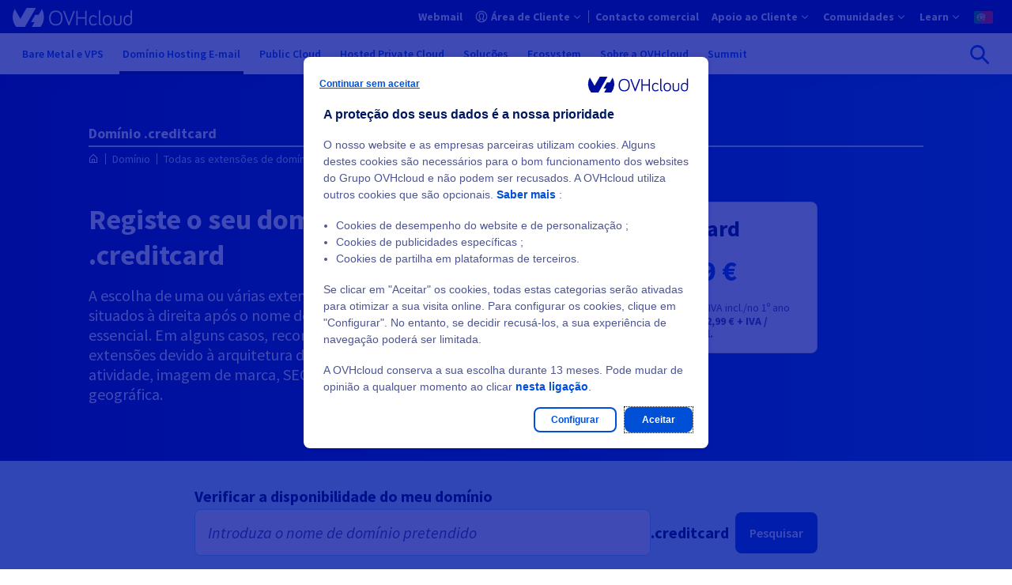

--- FILE ---
content_type: application/javascript
request_url: https://analytics.ovh.com/ovh/ovh_abt.js
body_size: 32758
content:
/*
 * tagContainer Generator v100.3
 * Copyright Commanders Act
 * https://www.commandersact.com/fr/
 * Generated: 2026-01-15 14:32:49 Europe/Paris
 * ---
 * Version	: 17.26
 * IDTC 	: 7
 * IDS		: 3810
 */
/*!compressed by terser*/ "undefined"==typeof tC&&(void 0!==document.domain&&void 0!==document.referrer||(document=window.document),function(t,e){var n,i=t.document,a=(t.location,t.navigator,t.tC,t.$,Array.prototype.push,Array.prototype.slice,Array.prototype.indexOf,Object.prototype.toString),r=(Object.prototype.hasOwnProperty,String.prototype.trim,function(t,e){return new r.fn.init(t,e,n)}),o=/^(?:[^#<]*(<[\w\W]+>)[^>]*$|#([\w\-]*)$)/,c=/^<(\w+)\s*\/?>(?:<\/\1>|)$/,s={};r.fn=r.prototype={constructor:r,init:function(t,e,n){var a,s,d;if(!t)return this;if(t.nodeType)return this.context=this[0]=t,this.length=1,this;if("string"==typeof t){if(!(a="<"===t.charAt(0)&&">"===t.charAt(t.length-1)&&t.length>=3?[null,t,null]:o.exec(t))||!a[1]&&e)return!e||e.tC?(e||n).find(t):this.constructor(e).find(t);if(a[1])return d=(e=e instanceof r?e[0]:e)&&e.nodeType?e.ownerDocument||e:i,t=r.parseHTML(a[1],d,!0),c.test(a[1])&&r.isPlainObject(e)&&this.attr.call(t,e,!0),r.merge(this,t);if((s=i.getElementById(a[2]))&&s.parentNode){if(s.id!==a[2])return n.find(t);this.length=1,this[0]=s}return this.context=i,this.selector=t,this}return r.isFunction(t)?n.ready(t):(undefined!==t.selector&&(this.selector=t.selector,this.context=t.context),r.makeArray(t,this))},each:function(t,e){return r.each(this,t,e)},ready:function(t){return r.ready.promise(t),this}},r.fn.init.prototype=r.fn,r.extend=r.fn.extend=function(){var t,e,n,i,a,o,c=arguments[0]||{},s=1,d=arguments.length,C=!1;for("boolean"==typeof c&&(C=c,c=arguments[1]||{},s=2),"object"==typeof c||r.isFunction(c)||(c={}),d===s&&(c=this,--s);s<d;s++)if(null!=(t=arguments[s]))for(e in t)n=c[e],c!==(i=t[e])&&(C&&i&&(r.isPlainObject(i)||(a=r.isArray(i)))?(a?(a=!1,o=n&&r.isArray(n)?n:[]):o=n&&r.isPlainObject(n)?n:{},c[e]=r.extend(C,o,i)):undefined!==i&&(c[e]=i));return c},r.extend({ssl:"https://manager.",randOrd:function(){return Math.round(Math.random())-.5},nodeNames:"abbr|article|aside|audio|bdi|canvas|data|datalist|details|figcaption|figure|footer|header|hgroup|mark|meter|nav|output|progress|section|summary|time|video",rnocache:/<(?:script|object|embed|option|style)/i,rnoshimcache:new RegExp("<(?:"+r.nodeNames+")[\\s/>]","i"),rchecked:/checked\s*(?:[^=]|=\s*.checked.)/i,containersLaunched:{}}),r.extend({inArray:function(t,e,n){var i,a=Array.prototype.indexOf;if(e){if(a)return a.call(e,t,n);for(i=e.length,n=n?n<0?Math.max(0,i+n):n:0;n<i;n++)if(n in e&&e[n]===t)return n}return-1},isFunction:function(t){return"function"===r.type(t)},isArray:Array.isArray||function(t){return"array"===r.type(t)},isWindow:function(t){return null!=t&&t==t.window},isNumeric:function(t){return!isNaN(parseFloat(t))&&isFinite(t)},type:function(t){return null==t?String(t):s[a.call(t)]||"object"},each:function(t,e,n){var i,a=0,o=t.length,c=undefined===o||r.isFunction(t);if(n)if(c){for(i in t)if(!1===e.apply(t[i],n))break}else for(;a<o&&!1!==e.apply(t[a++],n););else if(c){for(i in t)if(!1===e.call(t[i],i,t[i]))break}else for(;a<o&&!1!==e.call(t[a],a,t[a++]););return t},log:function(t,e){try{r.getCookie("tCdebugLib")&&console&&console[e||"log"](t)}catch(t){}}}),r.each("Boolean Number String Function Array Date RegExp Object".split(" "),(function(t,e){s["[object "+e+"]"]=e.toLowerCase()})),n=r(i);r.buildFragment=function(t,e,n){var a,o,c,s=t[0];return e=(e=!(e=e||i).nodeType&&e[0]||e).ownerDocument||e,!(1===t.length&&"string"==typeof s&&s.length<512&&e===i&&"<"===s.charAt(0))||r.rnocache.test(s)||!r.support.checkClone&&r.rchecked.test(s)||!r.support.html5Clone&&r.rnoshimcache.test(s)||(o=!0,c=undefined!==(a=jQuery.fragments[s])),a||(a=e.createDocumentFragment(),r.clean(t,e,a,n),o&&(r.fragments[s]=c&&a)),{fragment:a,cacheable:o}},t.tC=r}(window)),function(){if(!tC.maindomain){var hostname=location.hostname,tb=hostname.split("."),ipregexp="^(([0-9]|[1-9][0-9]|1[0-9]{2}|2[0-4][0-9]|25[0-5]).){3}([0-9]|[1-9][0-9]|1[0-9]{2}|2[0-4][0-9]|25[0-5])$";tb.length<2||hostname.match(ipregexp)?tC.maindomain=hostname:tC.maindomain=tb[tb.length-2]+"."+tb[tb.length-1]}var currentContainer={id_container:String(7),id_site:String(3810),frequency:String(850),containerVersion:String(17.26),generatorVersion:String("100.3"),containerStart:Date.now(),sourceKey:String("7cf5c832-bc90-46c0-90e6-54f986e5c724"),defaultCdnDomain:String("cdn.trustcommander.net")};tC.config=tC.config||{},tC.extend({internalvars:void 0!==tC.internalvars?tC.internalvars:{},internalFunctions:void 0!==tC.internalFunctions?tC.internalFunctions:{},privacyVersion:tC.privacyVersion||"",id_container:currentContainer.id_container,id_site:currentContainer.id_site,containerVersion:currentContainer.containerVersion,generatorVersion:currentContainer.generatorVersion,defaultCdnDomain:currentContainer.defaultCdnDomain,dedup_done:void 0!==tC.dedup_done&&tC.dedup_done,containerStart:tC.containerStart||currentContainer.containerStart,config:tC.config});var internalvarsSite={},hitCounterExtend,containerIdExtend,container,containerApi;internalvarsSite["internalvars_"+currentContainer.id_site]=void 0!==tC["internalvars_"+currentContainer.id_site]?tC["internalvars_"+currentContainer.id_site]:{},tC.extend(internalvarsSite),window["tC_"+currentContainer.id_site+"_"+currentContainer.id_container]=currentContainer,tC.extend({launchTag:function(t,e,n,i,a,r){void 0===r&&(r=0),tC.array_launched_tags.push(e),tC.array_launched_tags_keys.push(t),tC.containersLaunched[i][a].t.push({id:t,label:e,idTpl:n}),window.top.postMessage('TC.EX:{"id":"'+t+'","idc":"'+a+'","idt":"'+n+'","ids":"'+i+'","lb":"'+e.replace(/"/g,'\\"')+'","idtr":"'+r+'"}',"*")}}),void 0===tC.containersLaunched&&(tC.containersLaunched={}),void 0===tC.containersLaunched[currentContainer.id_site]&&(tC.containersLaunched[currentContainer.id_site]={}),tC.containersLaunched[currentContainer.id_site][currentContainer.id_container]={v:currentContainer.containerVersion,t:[],g:currentContainer.generatorVersion},tC.coreReadyStandalone=!0,tC.isDOMReady&&(tC.coreReadyStandalone=!1),tC.domReady=tC.domReady||!1,tC.isDOMReady=tC.isDOMReady||function(){if("complete"===document.readyState||"loaded"===document.readyState)return!0;if("interactive"!==document.readyState)return!1;if(!document.documentElement.doScroll)return!0;try{return document.documentElement.doScroll("left"),!0}catch(t){return!1}},tC.waitingOnDomReadyCallBacks=tC.waitingOnDomReadyCallBacks||[],tC.excuteOnDomReadyCallBacks=tC.excuteOnDomReadyCallBacks||function(){for(var t=0;t<tC.waitingOnDomReadyCallBacks.length;t++)tC.waitingOnDomReadyCallBacks[t]();tC.waitingOnDomReadyCallBacks=[]},tC.onDomReady=tC.onDomReady||function(t){if(this.domReady)t();else{tC.waitingOnDomReadyCallBacks.push(t);var e=!1;document.addEventListener?(e=!0,document.addEventListener("DOMContentLoaded",(function(){document.removeEventListener("DOMContentLoaded",arguments.callee,!1),tC.excuteOnDomReadyCallBacks()}),!1)):document.attachEvent&&(e=!0,document.attachEvent("onreadystatechange",(function(){"complete"===document.readyState&&(document.detachEvent("onreadystatechange",arguments.callee),tC.excuteOnDomReadyCallBacks())})),document.documentElement.doScroll&&window===window.top&&function(){if(!tC.domReady){try{document.documentElement.doScroll("left")}catch(t){return void setTimeout(arguments.callee,0)}tC.excuteOnDomReadyCallBacks()}}()),e||(window.onload=tC.excuteOnDomReadyCallBacks)}},!0===tC.coreReadyStandalone&&(tC.isDOMReady()?tC.domReady=!0:tC.onDomReady((function(){tC.domReady=!0}))),function(){"use strict";tC.cactUtils={};var t=function(){};tC.cactUtils.formatArgumentsV2=function(e){var n={},i=0;return"string"==typeof e[i]&&(n.event=e[i++]),"object"==typeof e[i]&&(n.properties=Object.assign({},e[i++])),"object"==typeof e[i]&&(n.config=Object.assign({},e[i++])),"function"==typeof e[i]&&(n.callback=e[i++]),n.properties=n.properties||{},n.config=n.config||{},n.callback=n.callback||t,n}}(),function(){"use strict";var t=window.tC;if(!(null==t||t.cact&&t.cactInfo&&t.cactInfo.apiVersion>=2)){window.caReady=window.caReady||[],window.cact=window.cact||function(){window.caReady.push(arguments)},t.cact&&(window.caReady=window.caReady.map((function(t){if(function(t){return"[object Arguments]"===t.toString()||Array.isArray(t)}(t))return t;var e,n=JSON.parse(JSON.stringify(t)),i=n._done;return delete n.event,delete n.callback,delete n._done,e=0!==Object.keys(n).length?[t.event,n,t.callback]:[t.event,t.callback],i&&(e._tc_meta={done:i}),e}))),t.cact=t.cact||{},t.cactInfo={apiVersion:2};var e=function(e){e._tc_meta=e._tc_meta||{};var n=e[0];if(!e._tc_meta.done&&null!=t.cact[n]){e._tc_meta=e._tc_meta||{},e._tc_meta.done=!0;var a=t.cact[n]._tc_version;if(e=Array.prototype.slice.call(e,null==a?0:1),null==a){var r=i(e);t.cact[n](r,r.callback)}else t.cact[n].apply(t.cact,e)}},n=function(){},i=function(t){var e,i;return"object"==typeof t[1]?(e=t[1],i=t[2]):"function"==typeof t[1]?(e={},i=t[1]):e={},e.event=t[0],e.callback=i||n,e};t.cact.exec=function(){for(var n=0;n<window.caReady.length;++n)e(window.caReady[n]);var i=t.cactUtils.formatArgumentsV2(arguments);i&&i.callback&&i.callback()};Object.defineProperty(window.caReady,"push",{configurable:!0,value:function(t){Array.prototype.push.call(window.caReady,t),e(t)}}),t.cact.exec()}}(),function(){"use strict";tC.config=tC.config||{},tC.cact.config=function(){var t=tC.cactUtils.formatArgumentsV2(arguments),e=t.callback;Object.assign(tC.config,t.properties),e()},tC.cact.config._tc_version=2}(),function(){"use strict";var t=function(t){var e;return(e=t instanceof Event?t.target:t)instanceof Element?e:null};tC.cact.trigger=function(){var e=tC.cactUtils.formatArgumentsV2(arguments),n=e.event,i=Object.assign({},e.properties),a=e.config,r=e.callback;if("string"==typeof n&&""!==n){if(tC.trigger){var o=t(i.from);o&&(a.eventTarget=o,delete i.from),tC.trigger({event:n,properties:i,config:a})}return r(),tC.uniqueEventIndex}},tC.cact.trigger._tc_version=2,tC.cact.setProperty=function(t,e){tC.set&&"string"==typeof t&&(tC.config=tC.config||{},tC.config.eventData=tC.config.eventData||{},tC.set(tC.config.eventData,t,e))},tC.cact.setProperty._tc_version=2,tC.cact.dispatchEvent=function(){var e=tC.cactUtils.formatArgumentsV2(arguments),n=e.event,i=Object.assign({},e.properties),a=Object.assign({},e.config),r=e.callback;a.eventData=i;var o=t(i.from);o&&(a.eventTarget=o,delete i.from),tC.eventTarget.dispatchEvent(n,a),r()},tC.cact.dispatchEvent._tc_version=2,tC.cact.emit=tC.cact.dispatchEvent,tC.cact.addEventListener=function(){var t=tC.cactUtils.formatArgumentsV2(arguments),e=t.event,n=t.callback;return tC.eventTarget.addEventListener(e,n)},tC.cact.addEventListener._tc_version=2,tC.cact.on=tC.cact.addEventListener,tC.cact.once=function(){var t=tC.cactUtils.formatArgumentsV2(arguments),e=t.event,n=t.callback;return tC.eventTarget.once(e,n)},tC.cact.once._tc_version=2,tC.cact.removeEventListener=function(){var t=tC.cactUtils.formatArgumentsV2(arguments),e=t.event,n=t.callback;return tC.eventTarget.removeEventListener(e,n)},tC.cact.removeEventListener._tc_version=2,tC.cact.off=tC.cact.removeEventListener}(),tC.extend({isCurrentVersion:function(){if(!0===Boolean(tC.bypassBookmarklet))return!0;var t=tC.getCookie("tc_mode_test");return"1"!==t||"1"===t&&!1}}),tC.pixelTrack=tC.pixelTrack||{add:function(t,e){t=t||0,e=e||"img",tC.onDomReady((function(){var n;"iframe"===e?((n=document.createElement(e)).src=t,n.width=1,n.height=1,n.style.display="none",document.body.appendChild(n)):(n=new Image).src=t}))}},tC.setCookie=tC.setCookie||function(t,e,n,i,a,r,o){a||(a=tC.domain()),tC.config=tC.config||{},tC.cookieForceSameSite=tC.cookieForceSameSite||"",o=o||tC.config.cookieForceSameSite||tC.cookieForceSameSite,tC.isSameSiteContext()||(o="None"),o||(o=tC.isSubdomain(a)?"Lax":"None"),tC.cookieForceSecure=null!=tC.cookieForceSecure?tC.cookieForceSecure:"",null==r&&(r=tC.config.cookieForceSecure),null==r&&(r=tC.cookieForceSecure),r=Boolean(Number(r)),"none"===o.toLowerCase()&&(r=!0);var c=new Date;c.setTime(c.getTime()),n&&(n=1e3*n*60*60*24);var s=new Date(c.getTime()+n),d=t+"="+tC.cookieEncode(e)+(n?";expires="+s.toGMTString():"")+(i?";path="+i:";path=/")+(a?";domain="+a:"")+(r?";secure":"")+";SameSite="+o;document.cookie=d},tC.cookieEncode=tC.cookieEncode||function(t){var e={"!":"%21","'":"%27","(":"%28",")":"%29","~":"%7E"};return encodeURIComponent(t).replace(/[!~'()]/g,(function(t){return e[t]}))},tC.getCookie=tC.getCookie||function(t){if(null==t)return"";var e="@$".split("").some((function(e){return-1!==t.indexOf(e)}));t=e?t.replace("$","\\$"):encodeURIComponent(t);var n=new RegExp("(?:^|; )"+t+"=([^;]*)").exec(document.cookie);if(n){var i="";try{i=decodeURIComponent(n[1])}catch(t){i=unescape(n[1])}return i}return""},tC.cookieCheck=function(t){var e,n=(t=t||{}).domain?";domain="+t.domain:"",i=t.samesite?";samesite="+t.samesite:"",a=Math.random().toString(36).substr(2,9),r="tc_test_cookie="+a+";expires=0;path=/;"+i+n;document.cookie=r;var o=new RegExp("(?:^|; )tc_test_cookie=([^;]*)").exec(document.cookie);return o&&(o=o[1]),(e=o===a)&&(r="tc_test_cookie=;expires="+new Date(0).toUTCString()+";path=/;"+i+n,document.cookie=r),e},tC._samesite=tC._samesite||null,tC.isSameSiteContext=tC.isSameSiteContext||function(){return null!=tC._samesite||(tC.isCrossDomainContext()?tC._samesite=!1:tC._samesite=tC.cookieCheck({samesite:"lax"})),tC._samesite},tC.isCookieEnabled=function(){return!(!navigator.cookieEnabled||-1!==window.navigator.userAgent.indexOf("MSIE"))||tC.cookieCheck()},tC.removeCookie=tC.removeCookie||function(t,e){this.setCookie(t,"",-1,"/",e)},tC._domain=tC._domain||null,tC.domain=tC.domain||function(){if(null!=tC._domain)return tC._domain;var t=(tC.tc_hdoc.domain||"").toLowerCase().split("."),e=t.length;if(0===e)return"";for(var n,i=!1,a=2;!i&&a<=e;++a)n="."+t.slice(e-a,e).join("."),i=tC.cookieCheck({domain:n});return tC._domain=n||"",tC._domain},tC.getDomainLevels=tC.getDomainLevels||function(){var t=(tC.tc_hdoc.domain||"").toLowerCase().split("."),e=t.map((function(e,n){return"."+t.slice(n).join(".")}));return e.pop(),e.reverse(),e},tC.isSubdomain=tC.isSubdomain||function(t){return t&&"."===t[0]&&(t=t.substr(1,t.length-1)),new RegExp(t+"$").test(tC.tc_hdoc.domain)},tC.isCrossDomainContext=tC.isCrossDomainContext||function(){try{return window.top.document,!1}catch(t){return!0}},tC.tc_hdoc=tC.tc_hdoc||!1,tC.tc_hdoc||(tC.tc_hdoc=tC.isCrossDomainContext()?window.document:window.top.document),tC.isTcDns=function(t){return""!==(t=t||"")&&(-1!==t.indexOf(".commander1.com")||-1!==t.indexOf(".tagcommander.com"))},tC.isCustomDns=function(t){return""!==(t=t||"")&&!tC.isTcDns(t)},function(){tC.getCdnDomainList=tC.getCdnDomainList||function(){return[]||[]},tC.getClientDnsList=tC.getClientDnsList||function(){return[]||[]};var t=function(t,e){return function(){var n=t();if(n)return n;var i=tC.getDomainLevels().map((function(t){return new RegExp("^[\\w,\\d,\\-]*"+t.replace(".","\\.")+"$")}));return e().find((function(t){return i.find((function(e){return e.test(t)}))}))}};tC.getCachedClientCollectDns=function(){return tC.clientCollectDns},tC.getCachedClientCdnDomain=function(){return tC.clientCdnDomain},tC.getClientCollectDns=t(tC.getCachedClientCollectDns,tC.getClientDnsList),tC.clientCollectDns=tC.getClientCollectDns(),tC.getClientCdnDomain=t(tC.getCachedClientCdnDomain,tC.getCdnDomainList),tC.clientCdnDomain=tC.getClientCdnDomain(),tC.clientCampaignDns=tC.clientCampaignDns||"ovh.commander1.com",tC.getClientCampaignDns=function(){return tC.clientCampaignDns},tC.campaignForceCookieFirst=0,tC.getCdnDomain=function(t){var e=t.defaultDomain||tC.defaultCdnDomain;return window.tc_cdn_domain||tC.clientCdnDomain||e},tC.getPrivacyCdnDomain=function(){return tC.getCdnDomain({defaultDomain:(tC.privacy||{}).defaultCdnDomain})}}(),function(){"use strict";var t=window.tC;t.eventTarget=t.eventTarget||{_eventTarget:document.createElement("null"),addEventListener:function(t,e,n){this._eventTarget.addEventListener(t,e,n)},once:function(t,e,n){this.addEventListener(t,e,Object.assign({},n,{once:!0}))},removeEventListener:function(t,e){this._eventTarget.removeEventListener(t,e)},createEvent:function(t,e){var n;if(t instanceof Event&&null==t.target)n=t;else{if("string"!=typeof t||"*"===t)return;n=new Event(t)}return null!=e&&"object"==typeof e||(e={}),n.eventData=e,n},dispatchEvent:function(e,n){n=n||{};var i=t.eventTarget.createEvent(e,n.eventData);this._eventTarget.dispatchEvent(i);var a=new Event("*");a.originalEvent=i,this._eventTarget.dispatchEvent(a),t.eventTarget.callTagTrigger(i.type,n)},callTagTrigger:function(e,n){if(!0!==n.skipTrigger){var i=t.eventTarget.createEvent(e,n.eventData),a=n.tagTrigger;null==a&&(a=i.type.replace(/-/g,"_"));var r=n.eventTarget,o={};r&&r.getAttributeNames&&r.getAttributeNames().forEach((function(t){o[t]=r[t]})),Object.defineProperty(i,"target",{writable:!0,value:o}),Object.defineProperty(i,"target",{writable:!1}),null!=a&&null!=t.event&&"function"==typeof t.event[a]&&t.event[a](i,i.eventData)}},dispatchEventAsync:function(e,n){var i=0;(n=Object.assign({},n)).delay>0&&(i=Number(n.delay),delete n.delay),setTimeout((function(){t.eventTarget.dispatchEvent(e,n)}),i)}}}(),tC.set=function(t,e,n){if(!t||"object"!=typeof t)return t;"string"==typeof e&&(e=e.split(".").map((function(t){return t.indexOf("[")>-1?t.replace(/\]/g,"").split("["):t})).reduce((function(t,e){return t.concat(e)}),[]));for(var i=t,a=0;a<e.length;a++){var r=e[a];a===e.length-1?i[r]=n:(i[r]&&"object"==typeof i[r]||(i[r]=isNaN(Number(e[a+1]))?{}:[]),i=i[r])}return t},tC.deepMerge=function(){var t=function(t){return t&&"object"==typeof t&&!Array.isArray(t)},e=Array.from(arguments),n=e.shift();if(!e.length)return n;var i,a=e.shift();if(t(n)&&t(a))for(var r in a)t(a[r])?(n[r]||((i={})[r]={},Object.assign(n,i)),tC.deepMerge(n[r],a[r])):((i={})[r]=a[r],Object.assign(n,i));return tC.deepMerge.apply(tC,[n].concat(e))},tC.xhr=tC.xhr||function(t){var e=new XMLHttpRequest;if(!e)return!1;e.open(t.method||"GET",t.url),t.withCredentials&&(e.withCredentials=!0);var n=t.data;if(!0===t.json&&(e.setRequestHeader("Content-Type","application/json"),"string"!=typeof n))try{n=JSON.stringify(n)}catch(t){n="null"}t.headers&&Object.keys(t.headers).forEach((function(n){e.setRequestHeader(n,t.headers[n])}));var i=function(){if(e.readyState===XMLHttpRequest.DONE){var n=t[e.status>=200&&e.status<300?"done":"fail"];if(n){var i=e.response;if(!0===t.json)try{i=JSON.parse(i)}catch(t){}n(i,e.status)}}};e.onload=i,e.onerror=i,e.send(n)},function(){"use strict";tC.getCrossDomainCookie=tC.getCrossDomainCookie||function(t,e){e=e||function(){};var n=t.siteId,i=t.name,a=t.domain;tC.xhr({url:"https://"+a+"/get-cookie?tc_s="+n+"&name="+i,withCredentials:!0,json:!0,done:function(t){var n="";try{n=t[i]||""}catch(t){}e(n)},fail:function(t){tC.log&&tC.log("error occured retrieving cookie "+i,t),e("")}})}}(),function(){"use strict";var t={"cookie-serverside":{path:"css",serverId:"phoenix",defaultDomain:"collect.commander1.com",siteQueryArg:"tc_s",caidSync:!1},dms:{path:"dms",serverId:"data",defaultDomain:"engage.commander1.com",siteQueryArg:"tc_s"},events:{path:"events",serverId:"cdp",defaultDomain:"collect.commander1.com",siteQueryArg:"tc_s"},"measure-click-and-visit":{path:"cs3",serverId:"mix",defaultDomain:tC.clientCampaignDns||"mix.commander1.com",syncDomain:"collect.commander1.com",siteQueryArg:"tcs"},"measure-visit":{path:"s3",serverId:"mix",defaultDomain:tC.clientCampaignDns||"mix.commander1.com",syncDomain:"collect.commander1.com",siteQueryArg:"tcs"},"privacy-consent":{path:"privacy-consent",serverId:"trust",defaultDomain:"privacy.commander1.com",cookielessDomains:["privacy.trustcommander.net"],siteQueryArg:"site"}},e=function(){var t=new Date;return t.getFullYear()+("0"+(t.getMonth()+1)).slice(-2)+("0"+t.getDate()).slice(-2)+("0"+t.getHours()).slice(-2)+("0"+t.getMinutes()).slice(-2)+("0"+t.getSeconds()).slice(-2)+Math.floor(12345678942*Math.random()+1)},n=function(t,e){var n=!1;"function"!=typeof navigator.sendBeacon?n=!0:navigator.sendBeacon(t,e)||(n=!0),n&&tC.xhr({method:"POST",json:!0,url:t,data:e,withCredentials:!0})};null==tC.track&&(tC._trackVersion=5),tC.track=tC.track||function(i){var a=(i=i||{}).siteId||tC.config.siteId||tC.id_site,r=t[i.route];if(null==r)return null;var o=JSON.stringify(i.body||{}),c=r.defaultDomain,s=i.domain||window.tC_collect_dns||tC.config.collectionDomain||c;"/"===(s=s.split("://").slice(-1)[0])[s.length-1]&&(s=s.slice(0,-1));var d=tC.isCustomDns(s)&&!(r.cookielessDomains||[]).includes(s),C=i.isCookieless||(r.cookielessDomains||[]).includes(s),l={};C&&(l.tc_do_not_track=C),r.siteQueryArg&&a&&(l[r.siteQueryArg]=a),Object.assign(l,i.queryParams);var u=Object.keys(l).reduce((function(t,e){var n=l[e];return t.push(e+"="+n),t}),[]);(u=u.join("&"))&&(u="?"+u);var p="https://"+s+(d?"/"+r.serverId:"")+"/"+r.path+u,g=tC.getCookie("CAID"),v=!1!==r.caidSync;if(v&&(v=null!=tC.config.caidSync?tC.config.caidSync:v,v=null!=i.caidSync?i.caidSync:v),d&&!C&&!g){if(v){var m=r.syncDomain||c;tC.getCrossDomainCookie({name:"TCID",siteId:a,domain:m},(function(t){var i=t;i||(i=e()),tC.setCookie("CAID",i),n(p,o)}))}else{var f=e();tC.setCookie("CAID",f),n(p,o)}}else n(p,o)}}(),function(){"use strict";tC.uniqueEventIndex=tC.uniqueEventIndex||0,tC.triggeredEvents=tC.triggeredEvents||[],tC.config=tC.config||{};tC.config.collectionDomain=tC.config.collectionDomain||tC.clientCollectDns;var t=/[a-z0-9-.+_-]+@[a-z0-9-]+(\.[a-z0-9-]+)*/i,e=/(user|mail|pass(word|phrase)?|secret|((first|last)name))/i,n=function(e){return(e||"").replace(t,"*****")};tC.generateEventId=function(){for(var t=String(Date.now()).slice(2)+Math.round(1e13*Math.random());t.length<24;)t+="0";return t},tC.trigger=function(i){var a=(i=i||{}).event,r=Object.assign({},i.properties),o=i.config||{},c=r.url||function(i){try{var a=new URL(i);return a.pathname=n(a.pathname),a.searchParams.forEach((function(i,r){return t.test(i)?a.searchParams.set(r,n(i)):e.test(r)?a.searchParams.set(r,"*****"):void 0})),a.toString()}catch(t){return i}}(window.location.href);tC.uniqueEventIndex++,tC.uniqueEventId=tC.generateEventId();var s={},d=o.sourceKey||tC.config.sourceKey||"7cf5c832-bc90-46c0-90e6-54f986e5c724";d&&(s.token=d);var C,l=tC.config.eventData;if("object"==typeof l&&tC.deepMerge&&(r=tC.deepMerge({},l,r)),r.user=r.user||{},!r.user.consent_categories){var u=[];"privacy"in tC&&(u="getValidCategories"in tC.privacy?tC.privacy.getValidCategories():tC.privacy.getOptinCategories());var p=tC.getCookie(tC.privacy&&tC.privacy.getCN()||"TC_PRIVACY");/ALL/.test(p)&&(u=["1","2","3","4","5","6","7","8","9","10"]),r.user.consent_categories=u}if(!r.user.rejected_vendors){var g=[];tC.privacy&&(tC.privacy.checkOptoutAllVendors&&tC.privacy.checkOptoutAllVendors()?g="ALL":tC.privacy.checkOptinAllVendors&&!tC.privacy.checkOptinAllVendors()&&(g=tC.privacy.getOptoutVendors())),r.user.rejected_vendors=g}switch(r.revenue&&(r.amount=r.revenue),r.integrations=r.integrations||{},r.integrations.facebook=r.integrations.facebook||{},r.integrations.facebook.fbc=tC.getCookie("_fbc")||void 0,r.integrations.facebook.fbp=tC.getCookie("_fbp")||void 0,r.integrations.facebook.event_id=r.integrations.facebook.event_id||tC.uniqueEventId,a){case"page_view":r.title=document.title,r.path=location.pathname,r.url=c,""!==document.referrer&&(r.referrer=document.referrer),r.type=r.type||(window.tc_vars||{}).env_template||"other",r.page_type=r.page_type||(window.tc_vars||{}).env_template||"other";break;case"purchase":r.status=r.status||"in_progress",r.type=r.type||"online"}try{C=window.Intl&&window.Intl.DateTimeFormat().resolvedOptions().timeZone}catch(t){}var v,m=document.documentElement||{},f=window.navigator||{},y={title:document.title,url:c,lang:m.lang,referrer:document.referrer||tC.storage&&tC.storage.get("TC_REFERRER"),viewport:{width:m.clientWidth,height:m.clientHeight}},_={cookie:(v=["_fbp","_fbc",/^_+(ga|gcl|opt_|utm)/,/^(pm_sess|VISITOR_INFO1|FPGCL|GA_)/,"__gsas","NID","DSID","test_cookie","id","GED_PLAYLIST_ACTIVITY","ACLK_DATA","aboutads_sessNNN","FPAU","ANID","AID","IDE","TAID","FLC","RUL","FCCDCF","FCNEC","CUID","1P_JAR","Conversion","YSC","FPLC","_gid","AMP_TOKEN","FPID","_dc_gtm_","PAIDCONTENT","atuserid","xtidc","crto_mapped_user_id","awc","tduid","kwks2s","_ttp",/^_pk_id\./,"_pcid","pa_vid","rmStore","_uetmsclkid",/^_dy.*/,/^ty_.*/],(document.cookie||"").split("; ").filter((function(t){var e=t.split("=")[0];return v.find((function(t){return t.test?t.test(e):e===t}))})).join("; ")||""),lang:f.language||f.userLanguage,screen:{width:window.screen.width,height:window.screen.height},timezone:C};tC.internalvars.caEventData=r;var h={event_name:a,context:{page:y,device:_,eventId:o.eventId?String(o.eventId):tC.uniqueEventId,version:2,created:(new Date).toJSON(),generatorVersion:tC.generatorVersion,containerVersion:tC.containerVersion}};if(Object.assign(h,r),100<tC.triggeredEvents.length)for(;tC.triggeredEvents.length>100;)tC.triggeredEvents.shift();tC.triggeredEvents.push(h),tC.lastTriggeredEvent=tC.triggeredEvents[tC.triggeredEvents.length-1];var k=o.siteId||o.idSite,b=o.collectionDomain;if(tC.track({domain:b,route:"events",siteId:k,queryParams:s,body:h,caidSync:o.caidSync}),tC.eventTarget){var w={eventData:h,eventTarget:o.eventTarget};tC.eventTarget.dispatchEvent("track_"+a,w),tC.eventTarget.dispatchEvent("track_all_events",w)}return tC.uniqueEventIndex}}(),tC.storage={has:function(){try{return"localStorage"in window&&null!=window.localStorage&&(window.localStorage.setItem("TC_CHECK","1"),window.localStorage.removeItem("TC_CHECK"),!0)}catch(t){return!1}},isAvailable:function(){try{return window.localStorage,!0}catch(t){return!1}},get:function(t){if(this.isAvailable())return window.localStorage.getItem(t)},set:function(t,e){if(this.isAvailable())try{return window.localStorage.setItem(t,e)||!0}catch(t){return!1}},remove:function(t){if(this.isAvailable())return window.localStorage.removeItem(t)||!0},setWithExpiry:function(t,e,n){if(this.isAvailable()){var i=(new Date).getTime(),a=1e3*n*60*60*24,r=JSON.stringify({value:e,expires:i+a});try{window.localStorage.setItem(t,r)}catch(t){}}},getWithExpiry:function(t){if(this.isAvailable()){var e=window.localStorage.getItem(t);if(null==e)return null;var n=(new Date).getTime();return(e=JSON.parse(e)).expires<n?(this.remove(t),null):e.value}}},hitCounterExtend={},hitCounterExtend.hitCounter_3810_7=function(){var t=window.tC_3810_7;if(0===Math.floor(Math.random()*parseInt(t.frequency))){var e=window.tc_collect_dns||tC.clientCollectDns||"manager.tagcommander.com";tC.pixelTrack.add("https://"+e+"/utils/hit.php?id="+t.id_container+"&site="+t.id_site+"&version="+t.containerVersion+"&frequency="+t.frequency+"&position="+tC.container_position+"&rand="+Math.random())}},tC.extend(hitCounterExtend),tC.container_position="undefined"!=typeof tc_container_position?tc_container_position:void 0!==tC.container_position?tC.container_position:0,tC.container_position++,"undefined"!=typeof tc_container_position&&tc_container_position++,tC.hitCounter_3810_7(),tC.script={add:function(t,e,n){var i=document.getElementsByTagName("body")[0]||document.getElementsByTagName("script")[0].parentNode,a=document.createElement("script");a.type="text/javascript",a.async=!0,a.src=t,a.charset="utf-8",a.id="tc_script_"+Math.random(),i?(e&&(a.addEventListener?a.addEventListener("load",(function(){e()}),!1):a.onreadystatechange=function(){a.readyState in{loaded:1,complete:1}&&(a.onreadystatechange=null,e())}),n&&"number"==typeof n&&setTimeout((function(){i&&a.parentNode&&i.removeChild(a)}),n),i.insertBefore(a,i.firstChild)):tC.log("tC.script error : the element <script> or <body> is not found ! the file "+t+" is not implemented !","warn")}},tC.bypassBookmarklet=!0,tC.extend({addClass:function(t){var e,n,i,a,r,o,c;if(tC.isFunction(t))return this.each((function(e){jQuery(this).addClass(t.call(this,e,this.className))}));if(t&&"string"==typeof t)for(e=t.split(core_rspace),n=0,i=this.length;n<i;n++)if(1===(a=this[n]).nodeType)if(a.className||1!==e.length){for(r=" "+a.className+" ",o=0,c=e.length;o<c;o++)r.indexOf(" "+e[o]+" ")<0&&(r+=e[o]+" ");a.className=jQuery.trim(r)}else a.className=t;return this},removeClass:function(t){var e,n,i,a,r,o,c;if(tC.isFunction(t))return this.each((function(e){jQuery(this).removeClass(t.call(this,e,this.className))}));if(t&&"string"==typeof t||void 0===t)for(e=(t||"").split(core_rspace),o=0,c=this.length;o<c;o++)if(1===(i=this[o]).nodeType&&i.className){for(n=(" "+i.className+" ").replace(rclass," "),a=0,r=e.length;a<r;a++)for(;n.indexOf(" "+e[a]+" ")>=0;)n=n.replace(" "+e[a]+" "," ");i.className=t?jQuery.trim(n):""}return this},toggleClass:function(t,e){var n=typeof t,i="boolean"==typeof e;return tC.isFunction(t)?this.each((function(n){tC(this).toggleClass(t.call(this,n,this.className,e),e)})):this.each((function(){if("string"===n)for(var a,r=0,o=jQuery(this),c=e,s=t.split(core_rspace);a=s[r++];)c=i?c:!o.hasClass(a),o[c?"addClass":"removeClass"](a);else"undefined"!==n&&"boolean"!==n||(this.className&&jQuery._data(this,"__className__",this.className),this.className=this.className||!1===t?"":jQuery._data(this,"__className__")||"")}))},hasClass:function(t){for(var e=" "+t+" ",n=0,i=this.length;n<i;n++)if(1===this[n].nodeType&&(" "+this[n].className+" ").replace(rclass," ").indexOf(e)>=0)return!0;return!1}}),tC.extend({crypt:function(t){for(var e,n="",i=0;i<t.length;i++){var a=t.charCodeAt(i);a>=32&&a<=126?((e=a+26)>126&&(e=e%126+32-1),n+=String.fromCharCode(e)):n+=t.charAt(i)}return n},uncrypt:function(t){for(var e,n="",i=0;i<t.length;i++)t.charCodeAt(i)>=32&&t.charCodeAt(i)<=126?(e=t.charCodeAt(i)>=58&&t.charCodeAt(i)<=126?t.charCodeAt(i)-26:t.charCodeAt(i)-26+94+1,n+=String.fromCharCode(e)):n+=t.charAt(i);return n}}),tC.extend({match:function(t,e,n){try{return t.match(new RegExp(e,n))}catch(i){tC.log("the tC.match error ! message : "+i.message,"data : "+t,"p : "+e,"flag : "+n,"warn")}}}),tC.extend({getParamURL:function(t,e){if(void 0===t)return"";t=t.toLowerCase();var n=new Array;if(!e){var i="";try{"undefined"!=typeof top&&void 0!==top.document&&(i=top.document)}catch(t){}""===i&&(i=document),e=void 0!==i.location?i.location.href:""}var a=0,r=(e=e.replace(/%23/g,"#")).indexOf("?"),o=e.indexOf("#");-1!==r?a=r:-1!==o&&(a=o);var c="";0!==a&&(c=e.substring(a+1,e.length).split("#").join("&"));for(var s=(c=c.replace(/%3d/g,"=")).split("&"),d=0;d<s.length;d++){var C=s[d].split("="),l=C.shift().toLowerCase(),u=C.join("=");n[l]=u}return void 0!==n[t]?n[t]:""}}),function(){"use strict";if(window.tC=window.tC||{},null==window.tC.Bitfield){var t=function(t,e){if(isNaN(t)||t<0||t>=e)throw new RangeError("Bitfield: invalid index");return t>>3},e=function(t){return 1<<t%8},n=function(t){if(isNaN(t)||t<=0)throw new Error("Bitfield: size must be greater than zero");var e=Math.ceil(t/8);this.buffer=new Uint8Array(e),this.length=t};n.fromBase64URL=function(t){var e=t.replace(/\-/g,"+").replace(/_/g,"/"),i=atob(e),a=new n(8*i.length);for(var r in i)i.hasOwnProperty(r)&&(a.buffer[r]=i.charCodeAt(r));return a},n.prototype.toBase64URL=function(){var t=String.fromCharCode.apply(null,this.buffer);return btoa(t).replace(/\+/g,"-").replace(/\//g,"_")},n.fromArray=function(t){for(var e=new n(t.length),i=0;i<t.length;++i)t[i]&&e.set(i);return e},n.prototype.toArray=function(){for(var t=Array(this.length),e=0;e<this.length;++e)t[e]=this.get(e);return t},n.prototype.get=function(n){var i=t(n,this.length),a=e(n);return Boolean(this.buffer[i]&a)},n.prototype.set=function(n){var i=t(n,this.length),a=e(n);return this.buffer[i]|=a,this},n.prototype.unset=function(n){var i=t(n,this.length),a=e(n);return this.buffer[i]&=~a,this},window.tC.Bitfield=n}}(),tC.arrayUniqueFilter=function(t,e,n){return n.indexOf(t)===e},tC.privacy=tC.privacy||{reactived:null,id:null,version:null,categories:null,vendorsDisabled:null,optinVendors:[],cookieData:null,initialized:!1,init:function(){var t=tC.getCookie(tC.privacy.getCN());tC.privacy.cookieData=t?t.indexOf("@")>=0?t.split("@"):t.split(tC.privacy.getCS()):[],tC.privacy.vendorsDisabled=tC.getCookie(this.getVCN()).split(","),tC.privacy.optinVendors=[];var e=tC.privacy.cookieData[5]||"";if(""!==String(e)&&(e=tC.Bitfield.fromBase64URL(e).toArray()).forEach((function(t,e){!0===t&&tC.privacy.optinVendors.push(String(e))})),null!=tC.privacy.isIabGoogleAcmEnabled&&tC.privacy.isIabGoogleAcmEnabled()){var n=tC.storage.getWithExpiry(this.getCN()+"_ACM");null!=n&&""!==String(n)&&(n=tC.Bitfield.fromBase64URL(n).toArray()).forEach((function(t,e){!0===t&&tC.privacy.optinVendors.push("acm_"+e)}))}if(tC.privacy.categories=tC.privacy.cookieData[2]||"",tC.privacy.cachedBlockedOnCategories=tC.privacy.cookieData[3]?tC.privacy.cookieData[3].split(","):null,"ALL"===tC.privacy.categories){var i=parseInt(tC.privacy.cookieData[0]||0);tC.privacy.categories=1===i?[]:tC.privacy.allSelectableCategoriesId||[]}else tC.privacy.categories=""!==tC.privacy.categories?tC.privacy.categories.split(","):[];null==tC.privacy.cookieData[0]&&tC.privacy.initIabLegitimateInterests&&tC.privacy.initIabLegitimateInterests();var a=(tC.privacy.cookieData[4]||"").split(",");tC.privacy.consentDates={updatedAt:Number(a[0])||null,createdAt:Number(a[1])||null,expiresAt:Number(a[2])||null},tC.privacy.initialized||(tC.privacy.initialized=!0,tC.gtagInit&&tC.gtagInit(),tC.privacy.gcmEnabled&&tC.privacy.gcmInit(),tC.eventTarget.dispatchEventAsync("privacy-module-ready"),0!==tC.privacy.cookieData.length&&tC.eventTarget.dispatchEventAsync("consent-ready"))}},tC.privacy.saveConsent=function(t){var e=t.optin;if(null==tC.isCookieEnabledBool&&(tC.isCookieEnabledBool=tC.isCookieEnabled()),!1!==tC.isCookieEnabledBool){var n=t.categoryList||"";0===n.length&&tC.privacy.privacySelectableUnblockedCategoriesId&&tC.privacy.privacySelectableUnblockedCategoriesId.length>0&&(e=!1);var i=null!=t.hitOptin?t.hitOptin:t.optin,a=t.vendorList||"",r=t.privacyVersion||tC.privacy.getVersion(),o=t.privacyId||tC.privacy.getId(),c=t.action||"banner_button",s={};null!=t.acmVendorList&&(s.acmVendorList=t.acmVendorList);var d=null==tC.privacy.cookieData||0===tC.privacy.cookieData.length;tC.privacy.cok(Number(!e),r,n,a,s),!1!==t.sendHit&&tC.privacy.hit(Number(i),r,o,c),window.tCPrivacyTagManager&&tC.privacy.sendDataOtherTMS(),tC.privacy.gcmEnabled&&tC.privacy.gcmUpdate(),d&&tC.eventTarget.dispatchEvent("consent-ready"),tC.eventTarget.dispatchEvent("consent-update",{skipTrigger:!0}),tC.eventTarget.dispatchEvent("consent-updated")}},tC.privacy.In=tC.privacy.In||function(t,e,n,i,a,r,o){o=o||{},tC.privacy.saveConsent({optin:!0,privacyId:t,privacyVersion:e,action:a,categoryList:i,vendorList:r,acmVendorList:o.acmVendorList,sendHit:o.sendHit})},tC.privacy.Out=tC.privacy.Out||function(t,e,n,i,a,r,o){o=o||{},"ALL"===i&&(i=""),tC.privacy.saveConsent({optin:!1,privacyId:t,privacyVersion:e,action:a,categoryList:i,vendorList:r,acmVendorList:o.acmVendorList,sendHit:o.sendHit})},tC.privacy.encodeVendorList=function(t){if(t.length>0){var e=(t=t.map(Number).sort((function(t,e){return t-e})))[t.length-1],n=new tC.Bitfield(e+1);return t.forEach((function(t){n.set(t)})),n.toBase64URL()}return""},tC.privacy.optinAll=function(t,e){t=t||"banner_button",e=e||{};var n,i=tC.privacy.getCategoryIdList().join(","),a=tC.privacy.getVendorIdList();if(null!=tC.privacy.isIabGoogleAcmEnabled&&tC.privacy.isIabGoogleAcmEnabled()){var r=tC.privacy.prepareAcmVendorConsent(a);a=r.nonAcmVendors,n=tC.privacy.encodeVendorList(r.acmVendors)}a=tC.privacy.encodeVendorList(a),tC.privacy.saveConsent({optin:!0,action:t,categoryList:i,vendorList:a,acmVendorList:n,sendHit:e.sendHit})},tC.privacy.prepareConsent=function(t){var e=((t=t||{}).categories||[]).map(String),n=(t.vendors||[]).map(String);if(tC.privacy.iabCategoriesToPublicCategories){var i=tC.privacy.iabCategoriesToPublicCategories({purposes:(t.iabPurposes||[]).map(String),legIntPurposes:(t.iabPurposes||[]).map(String).filter((function(t){return 1!==t})),specialFeatures:(t.iabSpecialFeatures||[]).map(String)});e=e.concat(i)}if(tC.privacy.iabVendorsToPublicVendors){var a=tC.privacy.iabVendorsToPublicVendors({vendors:(t.iabVendors||[]).map(String),legIntVendors:(t.iabVendors||[]).map(String)});n=n.concat(a)}return{vendors:n,categories:e}},tC.privacy.optin=function(t,e){t=t||"banner_button",e=e||{};var n=tC.privacy.prepareConsent(e),i=n.categories,a=n.vendors;if(0!==i.length||0!==a.length){var r;if(i=i.concat(e.reset?[]:tC.privacy.getOptinCategories()).filter(tC.arrayUniqueFilter),a=a.concat(e.reset?[]:tC.privacy.getOptinVendors()).filter(tC.arrayUniqueFilter),null!=tC.privacy.isIabGoogleAcmEnabled&&tC.privacy.isIabGoogleAcmEnabled()){var o=tC.privacy.prepareAcmVendorConsent(a);a=o.nonAcmVendors,r=tC.privacy.encodeVendorList(o.acmVendors)}a=tC.privacy.encodeVendorList(a),tC.privacy.saveConsent({optin:!0,action:t,categoryList:i,vendorList:a,acmVendorList:r,hitOptin:e.hitOptin,sendHit:e.sendHit})}},tC.privacy.optoutAll=function(t,e){var n;t=t||"banner_button",e=e||{},null!=tC.privacy.isIabGoogleAcmEnabled&&tC.privacy.isIabGoogleAcmEnabled()&&(n=""),tC.privacy.saveConsent({optin:!1,action:t,categoryList:"",vendorList:"",acmVendorList:n,sendHit:e.sendHit})},tC.privacy.optout=function(t,e){t=t||"banner_button";var n=tC.privacy.prepareConsent(e),i=n.categories,a=n.vendors;if(0!==i.length||0!==a.length){var r=tC.privacy.getOptinCategories(),o=tC.privacy.getOptinVendors();if(i=r.filter((function(t){return-1===i.indexOf(t)})),a=o.filter((function(t){return-1===a.indexOf(t)})),0!==i.length||0!==a.length){var c;if(null!=tC.privacy.isIabGoogleAcmEnabled&&tC.privacy.isIabGoogleAcmEnabled()){var s=tC.privacy.prepareAcmVendorConsent(a);a=s.nonAcmVendors,c=tC.privacy.encodeVendorList(s.acmVendors)}a=tC.privacy.encodeVendorList(a),tC.privacy.saveConsent({optin:!0,action:t,categoryList:i,vendorList:a,acmVendorList:c,sendHit:e.sendHit})}else tC.privacy.optoutAll(t,{sendHit:e.sendHit})}},tC.privacy.getFlattenCategories=function(){return tC.privacy.allCategories.flatMap((function(t){return(t.subCategories||[]).concat(t)}))},tC.privacy.getFlattenCategoryIdList=function(){return tC.privacy.getFlattenCategories().map((function(t){return t.id}))},tC.privacy.getCategoryIdList=function(){var t=tC.privacy.privacySelectableUnblockedCategoriesId||tC.privacy.getFlattenCategoryIdList();return tC.privacy.getIabCategoryIdList&&(t=t.concat(tC.privacy.getIabCategoryIdList())),t},tC.privacy.getVendorIdList=function(){var t=tC.privacy.includedVendorIds||[];return t=null!=tC.privacy.isIabGoogleAcmEnabled&&tC.privacy.isIabGoogleAcmEnabled()?t.filter((function(t){return!(t>1e3)})):t.filter((function(t){return t<1e3})),tC.privacy.getIabVendorIdList&&(t=t.concat(tC.privacy.getIabVendorIdList())),t},tC.privacy.getId=tC.privacy.getId||function(){return""},tC.privacy.getVersion=tC.privacy.getVersion||function(){return""},tC.privacy.setTcfConsent=function(t,e){var n,i=e.categories||{},a=e.vendors||{};if(t.purpose){if(t.purpose.consents)for(var r in t.purpose.consents)i[n="tcf2_"+r]=i[n]||{},i[n].status=!0===t.purpose.consents[r]?e.on:e.off;if(t.purpose.legitimateInterests)for(var o in t.purpose.legitimateInterests)i[n="tcf2_"+o]=i[n]||{},i[n].legIntStatus=!0===t.purpose.legitimateInterests[o]?e.on:e.off}if(t.vendor){if(t.vendor.consents)for(var c in t.vendor.consents)a[n="tcf2_"+c]=a[n]||{},a[n].status=!0===t.vendor.consents[c]?e.on:e.off;if(t.vendor.legitimateInterests)for(var s in t.vendor.legitimateInterests)a[n="tcf2_"+s]=a[n]||{},a[n].legIntStatus=!0===t.vendor.legitimateInterests[s]?e.on:e.off}if(t.specialFeatureOptins)for(var d in t.specialFeatureOptins)i[n="tcf2_sf_"+d]=i[n]||{},i[n].status=!0===t.specialFeatureOptins[d]?e.on:e.off;return{categories:i,vendors:a}},tC.privacy.isSet=tC.privacy.isSet||function(){return null!=tC.privacy.cookieData&&tC.privacy.cookieData.length>0},tC.privacy.getConsent=function(t){var e=(t=t||{}).pretty,n=!!e&&"off",i=null;null==tC.privacy.cookieData&&tC.privacy.init(),0===tC.privacy.cookieData.length?(n=e?"unset":null,i="unset"):1===Number(tC.privacy.cookieData[0])&&(i="all-off");var a=!0,r=!1;e&&(a="on",r="off");var o=tC.privacy.getOptinCategories().reduce((function(t,e){return t[e]=a,t}),{}),c=tC.privacy.getCategoryIdList();c=c.reduce((function(t,e){var r=e,c="status";e>1e4&&e<13e3?(r="tcf2_"+Math.ceil((e-1e4)/2),e%2==0&&(c="legIntStatus")):e>13e3&&(r="tcf2_sf_"+(e-13e3));return t[r]=t[r]||{},t[r][c]=o[e]||n,null==i&&t[r][c]!==a&&(i="mixed"),t}),{}),tC.privacy.getBlockedOnCategories().forEach((function(t){c[t]={status:a,required:!0}}));var s=tC.privacy.getVendorIdList(),d=tC.privacy.getOptinVendors().reduce((function(t,e){return t[e]=a,t}),{});if(s=s.reduce((function(t,e){var r=e,o="status";e>1e3&&(r="tcf2_"+Math.ceil((e-1e3)/2),e%2==0&&(o="legIntStatus"));return t[r]=t[r]||{},t[r][o]=d[e]||n,null==i&&t[r][o]!==a&&(i="mixed"),t}),{}),tC.storage.getWithExpiry(tC.privacy.getCN()+"_TCF")){var C=tC.storage.getWithExpiry(tC.privacy.getCN()+"_TCF"),l=tC.privacy.setTcfConsent(C,{categories:c,vendors:s,on:a,off:r});c=l.categories,s=l.vendors}i=i||"all-on";var u={version:"1.0",siteId:tC.id_site,consentId:tC.privacy.getConsentId(),bannerId:String(tC.privacy.getId()),bannerVersion:tC.privacy.getVersion()};return tC.privacy.iabVendorList&&(u.tcfPolicyVersion=String(tC.privacy.iabVendorList.tcfPolicyVersion)),tC.privacy.consentDates&&(u.dateCreated=tC.privacy.consentDates.createdAt,u.dateUpdated=tC.privacy.consentDates.updatedAt,u.dateExpires=tC.privacy.consentDates.expiresAt),{meta:u,consent:{status:i,categories:c,vendors:s}}},tC.privacy.updateConsent=function(t){if("all-on"!==(t=t||{}).status)if("all-off"!==t.status){t.categories=t.categories||{},t.vendors=t.vendors||{};var e=!t.pretty||"on",n=!!t.pretty&&"off",i={categories:[],vendors:[],sendHit:!1},a={categories:[],vendors:[],sendHit:!1},r=null!=window.__tcfapi;if(Object.keys(t.categories).forEach((function(o){var c=o,s=t.categories[o];if(r){var d=String(o).match(/tcf2_(\d*)/),C=d?String(o).match(/tcf2_sf_(\d*)/):null;C?c=13e3+Number(C[1]):d&&(c=2*Number(d[1])-1+1e4,s.legIntStatus===e?i.categories.push(c+1):s.legIntStatus===n&&a.categories.push(c+1))}s.status===e?i.categories.push(c):s.status===n&&a.categories.push(c)})),Object.keys(t.vendors).forEach((function(o){var c=o,s=t.vendors[o];if(r){var d=String(o).match(/tcf2_(\d*)/);d&&(c=2*Number(d[1])-1+1e3,s.legIntStatus===e?i.vendors.push(c+1):s.legIntStatus===n&&a.vendors.push(c+1))}s.status===e?i.vendors.push(c):s.status===n&&a.vendors.push(c)})),tC.privacy.optin(t.action,i),tC.privacy.optout(t.action,a),null==t.sendHit||t.sendHit){var o=tC.privacy.getOptinCategories().length>0||tC.privacy.getOptinVendors().length>0,c=t.action||"banner_button";tC.privacy.hit(Number(o),tC.privacy.getVersion(),tC.privacy.getId(),c)}}else tC.privacy.optoutAll(t.action,{sendHit:t.sendHit});else tC.privacy.optinAll(t.action,{sendHit:t.sendHit})},tC.privacy.revokeConsent=function(){tC.privacy.optoutAll(),tC.removeCookie(tC.privacy.getCN(),window.tc_privacy_force_domain),tC.removeCookie(tC.privacy.getPCCN(),window.tc_privacy_force_domain),tC.privacy.cookieData=[],tC.storage&&(tC.storage.remove(tC.privacy.getCN()+"_TCF"),tC.storage.remove(tC.privacy.getCN()+"_ACM")),tC.removeCookie("TCPID",window.tc_privacy_force_domain),tC.setCookie("TCPID",tC.privacy.rand(),393,"/",window.tc_privacy_force_domain||tC.domain()),tC.eventTarget.dispatchEvent("consent-revoke"),tC.eventTarget.dispatchEvent("consent-update")},tC.privacy.cok=tC.privacy.cok||function(t,e,n,i,a){a=a||{},n=n||"",i=i||"";var r=tC.privacy.consentDuration||13;r=30*parseInt(r);var o=void 0!==window.tc_privacy_force_domain?window.tc_privacy_force_domain:null;tC.privacy.iabVendorList&&(e=e+"|"+tC.privacy.iabVendorList.gvlSpecificationVersion+"|"+tC.privacy.iabVendorList.tcfPolicyVersion+"|"+tC.privacy.iabVendorList.vendorListVersion),tC.privacy.getId&&(e=e+"|"+tC.privacy.getId()+"|"+tC.id_site);var c=(new Date).getTime(),s=c;if(tC.privacy.consentDates){var d=c+1e3*r*60*60*24;tC.privacy.consentDates.updatedAt=c,tC.privacy.consentDates.createdAt=tC.privacy.consentDates.createdAt||c,tC.privacy.consentDates.expiresAt=d,s=[tC.privacy.consentDates.updatedAt,tC.privacy.consentDates.createdAt,tC.privacy.consentDates.expiresAt].join(",")}var C=t+tC.privacy.getCS()+e+tC.privacy.getCS()+n+tC.privacy.getCS()+(tC.privacy.blockedOnCategories||"")+tC.privacy.getCS()+s+tC.privacy.getCS()+i;if(tC.setCookie(tC.privacy.getCN(),C,r,"/",o),tC.setCookie(tC.privacy.getPCCN(),n,r,"/",o),null!=a.acmVendorList&&tC.storage.setWithExpiry(tC.privacy.getCN()+"_ACM",a.acmVendorList,r),null!=window.__tcfapi){var l=tC.privacy.getCN()+"_TCF";tC.storage.remove(l);var u=!1,p=tC.privacy.gcmEnabled&&window.gtag_enable_tcf_support;window.__tcfapi("getTCData",2,(function(t,e){e&&(t.vendorListVersion=tC.privacy.iabVendorList.vendorListVersion,tC.storage.setWithExpiry(l,t,r),u&&p&&tC.privacy.gcmUpdate())})),u=!0}},tC.privacy.checkOptinAllVendors=function(){var t=tC.privacy.getOptinVendors().map(String);return tC.privacy.getVendorIdList().map(String).every((function(e){return-1!==t.indexOf(e)}))},tC.privacy.checkOptoutAllVendors=function(){return tC.privacy.getVendorIdList().length>0&&0===tC.privacy.getOptinVendors().length},tC.privacy.sendBeacon=function(t){t=t||{};var e=tC.privacy.getHitDomain(t.tc_optout);tC.track({domain:e,route:"privacy-consent",siteId:t.site,body:t,isCookieless:Boolean(t.tc_optout)})},tC.privacy.createConsentId=function(){if(tC.privacyCookieDisallowed&&(!tC.privacy.cookieData.length||1===tC.privacy.cookieData.length&&""===tC.privacy.cookieData[0]))return"";var t=tC.getCookie("TCPID");return""===t&&(t=tC.privacy.rand(),tC.setCookie("TCPID",t,393,"/",tC.domain())),t},tC.privacy.getConsentId=tC.privacy.getConsentId||function(){return tC.privacy.createConsentId()||tC.getCookie("TCPID")},tC.privacy.hit=tC.privacy.hit||function(t,e,n,i){var a;a=0===t?1:1===t?0:parseInt(tC.privacy.cookieData[0]||1);var r=tC.privacy.getPrivacyHitsCategory(),o=!0;if(r){var c=tC.privacy.categories||[],s=c.length,d=tC.privacy.tagsCategoriesAssignation[r];tC.privacy.init(),o=tC.privacy.validRules(r)||-1!==(tC.privacy.blockedOnCategories||[]).indexOf(d)||1===t&&c.indexOf(String(d))>-1&&-1===tC.privacy.categories.indexOf(String(d))||0===t&&s>0&&0===tC.privacy.categories.length}if(o){var C=tC.privacy.privacySelectableUnblockedCategoriesId||tC.privacy.getFlattenCategoryIdList(),l=C.slice(),u=tC.privacy.getOptinCategories(),p=0;u.length>=C.length&&(C.forEach((function(t){u.indexOf(String(t))>-1&&l.splice(l.indexOf(t),1)})),p=0===l.length?1:0);var g={id_tc:String(tC.privacy.containerId||7),site:String(3810),version:e,id_privacy:n,type_action:i,privacy_action:t.toString(),optin_categories:tC.privacy.getValidCategories(),optout_categories:tC.privacy.getOptoutCategories(),optin_to_all:p,tcpid:tC.privacy.getConsentId(),tc_optout:a},v=Number(window.tc_privacy_do_not_track||tC.getCookie("TC_PRIVACY_DO_NOT_TRACK"));if(v){if(!(-1!==["1","0"].indexOf(g.privacy_action)))return;g.do_not_track=Boolean(v)}1===t&&(g.optin_vendors=tC.privacy.getOptinVendors(),g.optin_to_all_vendors=Number(tC.privacy.checkOptinAllVendors())),tC.privacy.sendBeacon(g)}},tC.privacy.rand=tC.privacy.rand||function(){var t=new Date;return String()+t.getYear()+(t.getMonth()+1)+t.getDay()+t.getHours()+t.getMinutes()+t.getSeconds()+parseInt(12345678942*Math.random())},tC.privacy.set=tC.privacy.set||function(t){tC.privacy.settings=t},tC.privacy.getCN=tC.privacy.getCN||function(){return void 0!==window.tc_privacy_cookie_name?window.tc_privacy_cookie_name:"TC_PRIVACY"},tC.privacy.getPCCN=tC.privacy.getPCCN||function(){return tC.privacy.getCN()+"_CENTER"},tC.privacy.getVCN=function(){return tC.privacy.getCN()+"_VENDOR"},tC.privacy.isEnable=tC.privacy.isEnable||function(){return null===tC.privacy.cookieData&&tC.privacy.init(),tC.privacy.cookieData.length<=2||""!==String(tC.privacy.reactivate)&&String(tC.privacy.cookieData[1])===String(tC.privacy.reactivate)},tC.privacy.getContainer=tC.privacy.getContainer||function(t){return t.getElementById("tc_div_preview")||t.body},tC.privacy.getPrivacyHitsCategory=function(){return null},tC.privacy.getHitDomain=function(t){var e=window.tc_collect_dns||tC.clientCollectDns;return e||(0===Number(t)?"https://privacy.commander1.com":"https://privacy.trustcommander.net")},tC.privacy.hitCounter=function(t,e){if(!Number(window.tc_privacy_do_not_track||tC.getCookie("TC_PRIVACY_DO_NOT_TRACK"))){e=e||"banner",tC.privacy.init();var n=parseInt(tC.privacy.cookieData[0]||1),i=tC.privacy.getPrivacyHitsCategory();if(null==i||tC.privacy.validRules(i)){var a={id_tc:String(tC.privacy.containerId||7),site:String(3810),version:tC.privacy.getVersion(),id_privacy:t,type_action:e,privacy_action:"V",tcpid:tC.privacy.getConsentId(),tc_optout:n};tC.privacy.sendBeacon(a)}}},tC.privacy.getOptinCategories=function(){tC.privacy.init();var t=parseInt(tC.privacy.cookieData[0]||0);return tC.privacy.categories&&tC.privacy.categories.length&&""===tC.privacy.categories[0]?[]:0===t&&null!=tC.privacy.categories&&"undefined"!==tC.privacy.categories&&-1!==Number(tC.privacy.categories)?tC.privacy.categories:[]},tC.privacy.getOptoutCategories=function(){var t=tC.privacy.getValidCategories();return tC.privacy.getCategoryIdList().concat(tC.privacy.getBlockedOnCategories()).map(String).filter((function(e){return-1===t.indexOf(e)}))},tC.privacy.getOptinVendors=function(){return tC.privacy.init(),tC.privacy.optinVendors||[]},tC.privacy.getOptoutVendors=function(){tC.privacy.init();var t=tC.privacy.getVendorIdList().map(String),e=(tC.privacy.optinVendors||[]).map(String);return t.filter((function(t){return-1===e.indexOf(String(t))}))},tC.privacy.getBlockedOnCategories=function(){return(tC.privacy.cachedBlockedOnCategories||tC.privacy.blockedOnCategories||[]).map(String)},tC.privacy.getValidCategories=function(){return tC.privacy.getOptinCategories().concat(tC.privacy.getBlockedOnCategories())},tC.privacy.getValidVendors=function(){var t=tC.privacy.getValidCategories();return tC.privacy.getOptinVendors().filter((function(e){var n=tC.privacy.includedVendors[e];return!!n&&(null==n.categories||n.categories.every((function(e){return-1!==t.indexOf(String(e))})))}))},tC.privacy.getCS=tC.privacy.getCS||function(){return void 0!==tC.privacyCookieSeparator?tC.privacyCookieSeparator:"@"},tC.privacy.validRules=tC.privacy.validRules||function(t){if(null===tC.privacy.cookieData&&tC.privacy.init(),!tC.privacy.cookieData.length||1===tC.privacy.cookieData.length&&""===tC.privacy.cookieData[0])return!0;var e=0===parseInt(tC.privacy.cookieData[0]||0),n=tC.privacy.cookieData[1]?tC.privacy.cookieData[1].split("|"):[0],i=parseInt(n[0]),a=n.length>2?parseInt(n[n.length-2]):0,r=(tC.privacy.cookieData[2]||"").split(","),o=tC.privacy.cookieData[3]?tC.privacy.cookieData[3].split(","):[],c=tC.privacy.optinVendors,s=tC.privacy.tagsCategoriesAssignation&&tC.privacy.tagsCategoriesAssignation[t]?tC.privacy.tagsCategoriesAssignation[t]:0,d=tC.privacy.tagsVendorsAssignation&&tC.privacy.tagsVendorsAssignation[t]?tC.privacy.tagsVendorsAssignation[t]:0,C=-1!==tC.inArray(s.toString(),o),l=-1!==tC.inArray(s.toString(),r)||-1!==tC.inArray("ALL",r),u=-1!==tC.inArray(d.toString(),c),p=-1!==tC.inArray(parseInt(t),tC.privacy.minorTags),g=tC.privacy.includedVendors&&tC.privacy.includedVendors[d]?parseInt(tC.privacy.includedVendors[d].privacyVersion[a]):0;return(C||e&&l)&&(!d||u||p&&g>i)},tC.privacy.sendDataOtherTMS=tC.privacy.sendDataOtherTMS||function(){var t=tC.privacy.getListVendorConsent(),e=tC.privacy.getListCategoryConsent();if(window.tCPrivacyTagManager)switch(window.tCPrivacyTagManager){case"gtm":window.dataLayer&&"function"==typeof window.dataLayer.push&&window.dataLayer.push({tcVendorsConsent:t,tcCategoriesConsent:e,event:"tcConsentChanged"});break;case"adobe":window.digitalData&&window.digitalData.user&&(window.digitalData.user.tcVendorsConsent=t,window.digitalData.user.tcCategoriesConsent=e)}window.tcVendorsConsent=t,window.tcCategoriesConsent=e},tC.privacy.getListCategoryConsent=tC.privacy.getListCategoryConsent||function(){if(""===tC.getCookie(tC.privacy.getCN()))return"no_consent";var t=tC.privacy.getOptinCategories();return Array.isArray(t)&&(0===t.length||1===t.length&&""===String(t[0]))&&tC.privacy.privacySelectableUnblockedCategoriesId&&tC.privacy.privacySelectableUnblockedCategoriesId.length>0?"optout":tC.privacy.getValidCategories().join()},tC.privacy.getListVendorConsent=tC.privacy.getListVendorConsent||function(){if(""===tC.getCookie(tC.privacy.getCN()))return"no_consent";var t=tC.privacy.getOptinVendors(),e=tC.privacy.getVendorIdList();return(0===t.length||1===t.length&&""===String(t[0]))&&e.length>0?"optout":tC.privacy.getValidVendors().join()},tC.privacy.getEmbeddedCategories=function(){return tC.privacy.allSelectableCategoriesId?tC.privacy.allSelectableCategoriesId.map((function(t){return parseInt(t)})):[]},tC.privacy.tagsCategoriesAssignation=[tC.privacy.tagsCategoriesAssignation||{},{130:1,132:1,134:1,135:1,138:1,139:1,140:1,146:1,147:1,149:1,150:1,155:1,158:1,163:1,164:1,168:1,170:1,172:1,173:1,174:1,178:1,180:1,181:1,185:1,186:1,190:1,202:1,203:1,205:1,187:1,188:1,204:1,219:1,221:1,223:1,239:1,249:1,251:1,255:1,263:1,267:1,283:1,293:1,295:1,304:1,314:1,346:1,352:1,368:1,386:1,391:1,395:1,399:1,406:1,408:1,418:1,136:1,489:1,460:1,582:1,584:1,586:1,643:1,645:1,649:1,659:1,660:1,661:1,667:1,671:1,672:1,673:1,678:1,679:1,680:1,390:1,706:1,722:1,725:1,726:1,727:1,728:1,732:1,733:1,535:1,950:1,1007:1,1033:1,1034:1,1101:1,1158:1,1199:1,1257:1,1283:1,1284:1,1596:1,1597:1,1674:1,1732:1,1757:1,1762:1,1782:1,1787:1,1810:1,1868:1,2019:1,2077:1,2103:1,2104:1,2171:1,2227:1,2308:1,2309:1,2458:1,2459:1,2902:1,2907:1,2927:1,2932:1,3140:1,3443:1,3499:1,320:1,273:1,641:1,657:1,3882:1,3906:1,3924:1,3979:1,4003:1,4006:1,4012:1,4031:1,4036:1,4043:1,4046:1,4052:1,4071:1,4076:1,4083:1,3827:1,4084:1,4085:1,"CJS3-1":1,"CJS4-1":1,"CJS4-4":1,"CJS3-39":1,"CJS4-39":1,"CJS4-41":1,"CJS3-52":1,"CJS4-52":1,"CJS3-53":1,"CJS4-53":1,160:2,115:2,116:2,120:2,177:2,122:2,123:2,124:2,253:2,17:2,51:2,104:2,93:2,43:2,193:2,200:2,312:2,108:2,245:2,112:2,328:2,401:2,49:2,333:2,131:2,113:2,342:2,231:2,306:2,222:2,324:2,330:2,335:2,380:2,348:2,428:2,430:2,326:2,350:2,450:2,7:2,372:2,50:2,462:2,464:2,91:2,212:2,358:2,503:2,483:2,393:2,523:2,521:2,495:2,497:2,513:2,507:2,561:2,551:2,332:2,491:2,511:2,360:2,505:2,555:2,92:2,578:2,318:2,207:2,412:2,588:2,515:2,590:2,594:2,598:2,592:2,376:2,499:2,519:2,501:2,416:2,414:2,444:2,456:2,452:2,448:2,424:2,422:2,420:2,446:2,553:2,567:2,642:2,527:2,624:2,487:2,525:2,517:2,509:2,580:2,569:2,362:2,402:2,485:2,493:2,354:2,606:2,638:2,639:2,618:2,637:2,636:2,670:2,277:2,652:2,654:2,656:2,655:2,653:2,316:2,397:2,169:2,129:2,563:2,731:2,54:2,481:2,477:2,602:2,603:2,609:2,614:2,620:2,621:2,640:2,662:2,612:2,611:2,625:2,628:2,634:2,630:2,629:2,633:2,631:2,666:2,549:2,557:2,541:2,559:2,529:2,623:2,531:2,646:2,533:2,741:2,942:2,943:2,945:2,952:2,953:2,954:2,955:2,956:2,957:2,958:2,959:2,960:2,961:2,962:2,963:2,964:2,965:2,967:2,968:2,969:2,970:2,971:2,972:2,973:2,974:2,975:2,976:2,977:2,978:2,979:2,980:2,981:2,982:2,983:2,984:2,985:2,986:2,987:2,988:2,989:2,990:2,998:2,999:2,1e3:2,1002:2,1003:2,1004:2,1005:2,1006:2,1008:2,1009:2,1026:2,1027:2,1072:2,1082:2,966:2,615:2,1093:2,1094:2,1096:2,1103:2,1104:2,1105:2,1106:2,1107:2,1108:2,1109:2,1110:2,1111:2,1112:2,1113:2,1114:2,1115:2,1116:2,1117:2,1118:2,1119:2,1120:2,1121:2,1122:2,1123:2,1124:2,1125:2,1126:2,1127:2,1128:2,1129:2,1130:2,1131:2,1132:2,1133:2,1134:2,1135:2,1136:2,1137:2,1138:2,1139:2,1140:2,1141:2,1149:2,1150:2,1151:2,1153:2,1154:2,1155:2,1156:2,1157:2,1159:2,1160:2,1177:2,1178:2,1181:2,1191:2,1192:2,1194:2,1201:2,1202:2,1203:2,1204:2,1205:2,1206:2,1207:2,1208:2,1209:2,1210:2,1211:2,1212:2,1213:2,1214:2,1215:2,1216:2,1217:2,1218:2,1219:2,1220:2,1221:2,1222:2,1223:2,1224:2,1225:2,1226:2,1227:2,1228:2,1229:2,1230:2,1231:2,1232:2,1233:2,1234:2,1235:2,1236:2,1237:2,1238:2,1239:2,1240:2,1248:2,1249:2,1250:2,1252:2,1253:2,1254:2,1255:2,1256:2,1258:2,1259:2,1276:2,1277:2,1322:2,1332:2,1635:2,1645:2,1666:2,1667:2,1669:2,1676:2,1677:2,1678:2,1679:2,1680:2,1681:2,1682:2,1683:2,1684:2,1685:2,1686:2,1687:2,1688:2,1689:2,1690:2,1691:2,1692:2,1693:2,1694:2,1695:2,1696:2,1697:2,1698:2,1699:2,1700:2,1701:2,1702:2,1703:2,1704:2,1705:2,1706:2,1707:2,1708:2,1709:2,1710:2,1713:2,1714:2,1715:2,1716:2,1723:2,1724:2,1725:2,1727:2,1728:2,1729:2,1730:2,1731:2,1733:2,1734:2,1750:2,1752:2,1755:2,1764:2,1765:2,1766:2,1767:2,1768:2,1770:2,1771:2,1772:2,1773:2,1780:2,1781:2,1783:2,1784:2,1785:2,1786:2,1788:2,1789:2,1791:2,1792:2,1793:2,1769:2,1712:2,1802:2,1803:2,1805:2,1812:2,1813:2,1814:2,1815:2,1816:2,1817:2,1818:2,1819:2,1820:2,1821:2,1822:2,1823:2,1824:2,1825:2,1826:2,1827:2,1828:2,1829:2,1830:2,1831:2,1832:2,1833:2,1834:2,1835:2,1836:2,1837:2,1838:2,1839:2,1840:2,1841:2,1842:2,1843:2,1844:2,1845:2,1846:2,1848:2,1849:2,1850:2,1851:2,1852:2,1859:2,1860:2,1861:2,1863:2,1864:2,1865:2,1866:2,1867:2,1869:2,1870:2,1886:2,1888:2,2011:2,2012:2,2014:2,2021:2,2022:2,2023:2,2024:2,2025:2,2026:2,2027:2,2028:2,2029:2,2030:2,2031:2,2032:2,2033:2,2034:2,2035:2,2036:2,2037:2,2038:2,2039:2,2040:2,2041:2,2042:2,2043:2,2044:2,2045:2,2046:2,2047:2,2048:2,2049:2,2050:2,2051:2,2052:2,2053:2,2054:2,2055:2,2057:2,2058:2,2059:2,2060:2,2061:2,2068:2,2069:2,2070:2,2072:2,2073:2,2074:2,2075:2,2076:2,2078:2,2079:2,2095:2,2097:2,2142:2,2152:2,2163:2,2164:2,2166:2,2173:2,2174:2,2175:2,2176:2,2177:2,2178:2,2179:2,2180:2,2181:2,2182:2,2183:2,2184:2,2186:2,2188:2,2189:2,2190:2,2191:2,2192:2,2193:2,2194:2,2195:2,2196:2,2197:2,2198:2,2199:2,2200:2,2201:2,2202:2,2203:2,2204:2,2205:2,2206:2,2208:2,2209:2,2210:2,2211:2,2212:2,2219:2,2221:2,2223:2,2224:2,2225:2,2226:2,2228:2,2229:2,2245:2,2247:2,2220:2,2185:2,2187:2,2347:2,2357:2,2497:2,2507:2,2900:2,2909:2,2910:2,2911:2,2912:2,2913:2,2915:2,2916:2,2917:2,2918:2,2925:2,2926:2,2928:2,2929:2,2930:2,2931:2,2933:2,2934:2,2936:2,2937:2,2938:2,2914:2,3435:2,3436:2,3438:2,3445:2,3446:2,3447:2,3448:2,3449:2,3450:2,3451:2,3452:2,3453:2,3454:2,3455:2,3456:2,3457:2,3458:2,3459:2,3460:2,3461:2,3462:2,3463:2,3464:2,3465:2,3466:2,3467:2,3468:2,3469:2,3470:2,3471:2,3472:2,3473:2,3474:2,3475:2,3476:2,3477:2,3478:2,3480:2,3481:2,3482:2,3483:2,3484:2,3491:2,3492:2,3493:2,3495:2,3496:2,3497:2,3498:2,3500:2,3501:2,3517:2,3519:2,613:2,632:2,604:2,608:2,607:2,627:2,610:2,622:2,619:2,605:2,3818:2,3819:2,3821:2,3829:2,3830:2,3831:2,3832:2,3834:2,3835:2,3836:2,3837:2,3838:2,3839:2,3840:2,3841:2,3842:2,3843:2,3844:2,3845:2,3846:2,3847:2,3848:2,3851:2,3852:2,3853:2,3861:2,3864:2,3865:2,3866:2,3867:2,3874:2,3875:2,3876:2,3878:2,3879:2,3880:2,3881:2,3883:2,3884:2,3900:2,3902:2,3903:2,626:2,3849:2,600:2,1182:2,635:2,3617:2,3850:2,3855:2,3856:2,3857:2,3858:2,3859:2,3860:2,3915:2,3916:2,3918:2,3925:2,3926:2,3927:2,3928:2,3929:2,3930:2,3931:2,3932:2,3933:2,3934:2,3935:2,3936:2,3937:2,3938:2,3939:2,3940:2,3941:2,3942:2,3943:2,3944:2,3945:2,3946:2,3947:2,3948:2,3949:2,3950:2,3951:2,3952:2,3953:2,3954:2,3955:2,3956:2,3957:2,3958:2,3961:2,3962:2,3963:2,3964:2,3971:2,3972:2,3973:2,3975:2,3976:2,3977:2,3978:2,3980:2,3981:2,3997:2,3999:2,4e3:2,3960:2,4004:2,4013:2,4014:2,4015:2,4016:2,4017:2,4019:2,4020:2,4021:2,4022:2,4029:2,4030:2,4032:2,4033:2,4034:2,4035:2,4037:2,4038:2,4040:2,4041:2,4042:2,4018:2,3828:2,3854:2,3833:2,3863:2,669:2,665:2,4044:2,4053:2,4054:2,4055:2,4056:2,4057:2,4058:2,4059:2,4060:2,4061:2,4062:2,4069:2,4070:2,4072:2,4073:2,4074:2,4075:2,4077:2,4078:2,4080:2,4081:2,4082:2,664:2,668:2,TH1:2,"CJS3-4":2,"CJS3-2":2,"CJS3-17":2,"CJS3-21":2,"CJS3-33":2,"CJS3-41":2,64:3,79:3,81:3,99:3,133:3,75:3,142:3,153:3,119:3,97:3,220:3,233:3,225:3,227:3,243:3,241:3,261:3,275:3,366:3,378:3,434:3,438:3,154:3,648:3,650:3,440:3,167:3,303:3,301:3,247:3,458:3,432:3,215:3,436:3,681:3,685:3,539:3,647:3,684:3,698:3,701:3,704:3,703:3,700:3,702:3,692:3,699:3,689:3,121:3,675:3,686:3,216:3,370:3,83:3,96:3,705:3,310:3,687:3,693:3,218:3,736:3,364:3,175:3,547:3,543:3,545:3,694:3,695:3,696:3,721:3,737:3,110:3,285:3,729:3,682:3,724:3,941:3,991:3,992:3,993:3,994:3,997:3,1010:3,1011:3,1012:3,1013:3,1014:3,1015:3,1016:3,1017:3,1018:3,1019:3,1020:3,1021:3,1022:3,1023:3,1024:3,1025:3,1032:3,1041:3,1042:3,1043:3,1044:3,1045:3,1046:3,1047:3,1048:3,1049:3,1050:3,1051:3,1052:3,1059:3,1060:3,1061:3,1062:3,1063:3,1064:3,1068:3,1069:3,1070:3,1071:3,1073:3,1074:3,1075:3,1076:3,1077:3,1078:3,1079:3,1080:3,1081:3,1040:3,996:3,1092:3,1142:3,1143:3,1144:3,1145:3,1147:3,1148:3,1161:3,1162:3,1163:3,1164:3,1165:3,1166:3,1167:3,1168:3,1169:3,1170:3,1171:3,1172:3,1173:3,1174:3,1175:3,1176:3,1039:3,1038:3,1037:3,1190:3,1241:3,1242:3,1243:3,1244:3,1246:3,1247:3,1260:3,1261:3,1262:3,1263:3,1264:3,1265:3,1266:3,1267:3,1268:3,1269:3,1270:3,1271:3,1272:3,1273:3,1274:3,1275:3,1282:3,1286:3,1287:3,1288:3,1289:3,1290:3,1291:3,1292:3,1293:3,1294:3,1295:3,1296:3,1297:3,1298:3,1299:3,1300:3,1301:3,1302:3,1309:3,1310:3,1311:3,1312:3,1313:3,1314:3,1318:3,1319:3,1320:3,1321:3,1324:3,1325:3,1326:3,1327:3,1328:3,1329:3,1330:3,1331:3,1036:3,137:3,738:3,739:3,1595:3,1599:3,1600:3,1601:3,1602:3,1603:3,1604:3,1605:3,1606:3,1607:3,1608:3,1609:3,1610:3,1611:3,1612:3,1613:3,1614:3,1615:3,1622:3,1623:3,1624:3,1625:3,1626:3,1627:3,1631:3,1632:3,1633:3,1634:3,1636:3,1637:3,1638:3,1639:3,1640:3,1641:3,1642:3,1643:3,1644:3,1665:3,1711:3,1717:3,1718:3,1719:3,1720:3,1722:3,1735:3,1736:3,1737:3,1738:3,1739:3,1740:3,1741:3,1742:3,1743:3,1744:3,1745:3,1746:3,1747:3,1748:3,1749:3,1751:3,1774:3,1775:3,1776:3,1778:3,1779:3,1801:3,1847:3,1853:3,1854:3,1855:3,1856:3,1858:3,1871:3,1872:3,1873:3,1874:3,1875:3,1876:3,1877:3,1878:3,1879:3,1880:3,1881:3,1882:3,1883:3,1884:3,1885:3,1887:3,2010:3,2062:3,2063:3,2064:3,2065:3,2067:3,2080:3,2081:3,2082:3,2083:3,2084:3,2085:3,2086:3,2087:3,2088:3,2089:3,2090:3,2091:3,2092:3,2093:3,2094:3,2096:3,2102:3,2106:3,2107:3,2108:3,2109:3,2110:3,2111:3,2112:3,2113:3,2114:3,2115:3,2116:3,2117:3,2118:3,2119:3,2120:3,2121:3,2122:3,2129:3,2130:3,2131:3,2132:3,2133:3,2134:3,2138:3,2139:3,2140:3,2141:3,2143:3,2145:3,2146:3,2147:3,2148:3,2149:3,2150:3,2151:3,2144:3,2056:3,723:3,2162:3,2207:3,2213:3,2214:3,2215:3,2216:3,2218:3,2230:3,2231:3,2232:3,2233:3,2234:3,2235:3,2236:3,2237:3,2238:3,2239:3,2240:3,2241:3,2242:3,2243:3,2244:3,2246:3,2307:3,2311:3,2312:3,2313:3,2314:3,2315:3,2316:3,2317:3,2318:3,2319:3,2320:3,2321:3,2322:3,2323:3,2324:3,2325:3,2326:3,2327:3,2334:3,2335:3,2336:3,2337:3,2338:3,2339:3,2343:3,2344:3,2345:3,2346:3,2349:3,2350:3,2351:3,2352:3,2353:3,2354:3,2355:3,2356:3,2348:3,1323:3,2457:3,2461:3,2462:3,2463:3,2464:3,2465:3,2466:3,2467:3,2468:3,2469:3,2470:3,2471:3,2472:3,2473:3,2474:3,2475:3,2476:3,2477:3,2484:3,2485:3,2486:3,2487:3,2488:3,2489:3,2493:3,2494:3,2495:3,2496:3,2498:3,2500:3,2501:3,2502:3,2503:3,2504:3,2505:3,2506:3,2499:3,2919:3,2920:3,2921:3,2923:3,2924:3,157:3,3434:3,3479:3,3485:3,3486:3,3487:3,3488:3,3490:3,3502:3,3503:3,3504:3,3505:3,3506:3,3507:3,3508:3,3509:3,3510:3,3511:3,3512:3,3513:3,3514:3,3515:3,3516:3,3518:3,683:3,537:3,690:3,3817:3,3868:3,3869:3,3870:3,3871:3,3873:3,3885:3,3886:3,3887:3,3888:3,3889:3,3890:3,3891:3,3892:3,3893:3,3894:3,3895:3,3896:3,3897:3,3898:3,3899:3,3901:3,3862:3,697:3,688:3,3914:3,3959:3,3965:3,3966:3,3967:3,3968:3,3970:3,3982:3,3983:3,3984:3,3985:3,3986:3,3987:3,3988:3,3989:3,3990:3,3991:3,3992:3,3993:3,3994:3,3995:3,3996:3,3998:3,4023:3,4024:3,4025:3,4027:3,4028:3,4063:3,4064:3,4065:3,4067:3,4068:3,TH3:3,"CJS4-2":3,"CJS4-17":3,"CJS4-21":3,"CJS4-33":3,143:4,152:4,161:4,162:4,171:4,165:4,166:4,182:4,184:4,229:4,281:4,191:4,289:4,192:4,151:4,159:4,287:4,141:4,148:4,1053:4,1054:4,1055:4,1056:4,1057:4,1058:4,1065:4,1066:4,1067:4,1303:4,1304:4,1305:4,1306:4,1307:4,1308:4,1315:4,1316:4,1317:4,1617:4,1618:4,1620:4,1621:4,1628:4,1629:4,1630:4,1616:4,1619:4,2123:4,2124:4,2125:4,2126:4,2127:4,2128:4,2135:4,2136:4,2137:4,2328:4,2329:4,2330:4,2331:4,2332:4,2333:4,2340:4,2341:4,2342:4,2478:4,2479:4,2480:4,2481:4,2482:4,2483:4,2490:4,2491:4,2492:4}].reduce((function(t,e){return Object.keys(e).forEach((function(n){t[n]=e[n]})),t}),{}),tC.privacy.tagsVendorsAssignation=[tC.privacy.tagsVendorsAssignation||{},[]].reduce((function(t,e){return Object.keys(e).forEach((function(n){t[n]=e[n]})),t}),{}),tC.privacy.allCategories=tC.privacy.allCategories||[{id:1,label:"Je souhaite accéder au site et pouvoir me connecter.",categoryParent:-1,description:"<span class=\"newtitle\">Cookies nécessaires.</span>Ces cookies ont pour finalité exclusive de permettre et de faciliter la communication par voie électronique. Ce sont des cookies nécessaires au bon fonctionnement de notre site internet. Conformément à la règlementation, ces cookies sont utilisés sans nécessiter votre consentement. Ils sont indispensables aux fonctionnalités essentielles du site permettant de vous connecter à votre session utilisateur et de garantir la sécurité du processus de commande d'un service ou d'un produit.",isUsedInTarget:"",subCategories:null,tagsId:[130,132,134,135,138,139,140,146,147,149,150,155,158,163,164,168,170,172,173,174,178,180,181,185,186,190,202,203,205,187,188,204,219,221,223,239,249,251,255,263,267,283,293,295,304,314,346,352,368,386,391,395,399,406,408,418,136,489,460,582,584,586,643,645,649,659,660,661,667,671,672,673,678,679,680,390,706,722,725,726,727,728,732,733,535,950,1007,1033,1034,1101,1158,1199,1257,1283,1284,1596,1597,1674,1732,1757,1762,1782,1787,1810,1868,2019,2077,2103,2104,2171,2227,2308,2309,2458,2459,2902,2907,2927,2932,3140,3443,3499,320,273,641,657,3882,3906,3924,3979,4003,4006,4012,4031,4036,4043,4046,4052,4071,4076,4083,3827,4084,4085,"CJS3-1","CJS4-1","CJS4-4","CJS3-39","CJS4-39","CJS4-41","CJS3-52","CJS4-52","CJS3-53","CJS4-53"]},{id:2,label:"Je souhaite avoir une meilleure expérience de navigation.",categoryParent:-1,description:'<span class="newtitle">Cookies de performance et de personnalisation.</span>Ces cookies ont pour finalité d\'améliorer le fonctionnement de notre site en optimisant la performance ou la visibilité des pages les plus visitées, d’alimenter des services à valeur ajoutée et de sécuriser le site.',isUsedInTarget:"",subCategories:null,tagsId:[160,115,116,120,177,122,123,124,253,17,51,104,93,43,193,200,312,108,245,112,328,401,49,333,131,113,342,231,306,222,324,330,335,380,348,428,430,326,350,450,7,372,50,462,464,91,212,358,503,483,393,523,521,495,497,513,507,561,551,332,491,511,360,505,555,92,578,318,207,412,588,515,590,594,598,592,376,499,519,501,416,414,444,456,452,448,424,422,420,446,553,567,642,527,624,487,525,517,509,580,569,362,402,485,493,354,606,638,639,618,637,636,670,277,652,654,656,655,653,316,397,169,129,563,731,54,481,477,602,603,609,614,620,621,640,662,612,611,625,628,634,630,629,633,631,666,549,557,541,559,529,623,531,646,533,741,942,943,945,952,953,954,955,956,957,958,959,960,961,962,963,964,965,967,968,969,970,971,972,973,974,975,976,977,978,979,980,981,982,983,984,985,986,987,988,989,990,998,999,1e3,1002,1003,1004,1005,1006,1008,1009,1026,1027,1072,1082,966,615,1093,1094,1096,1103,1104,1105,1106,1107,1108,1109,1110,1111,1112,1113,1114,1115,1116,1117,1118,1119,1120,1121,1122,1123,1124,1125,1126,1127,1128,1129,1130,1131,1132,1133,1134,1135,1136,1137,1138,1139,1140,1141,1149,1150,1151,1153,1154,1155,1156,1157,1159,1160,1177,1178,1181,1191,1192,1194,1201,1202,1203,1204,1205,1206,1207,1208,1209,1210,1211,1212,1213,1214,1215,1216,1217,1218,1219,1220,1221,1222,1223,1224,1225,1226,1227,1228,1229,1230,1231,1232,1233,1234,1235,1236,1237,1238,1239,1240,1248,1249,1250,1252,1253,1254,1255,1256,1258,1259,1276,1277,1322,1332,1635,1645,1666,1667,1669,1676,1677,1678,1679,1680,1681,1682,1683,1684,1685,1686,1687,1688,1689,1690,1691,1692,1693,1694,1695,1696,1697,1698,1699,1700,1701,1702,1703,1704,1705,1706,1707,1708,1709,1710,1713,1714,1715,1716,1723,1724,1725,1727,1728,1729,1730,1731,1733,1734,1750,1752,1755,1764,1765,1766,1767,1768,1770,1771,1772,1773,1780,1781,1783,1784,1785,1786,1788,1789,1791,1792,1793,1769,1712,1802,1803,1805,1812,1813,1814,1815,1816,1817,1818,1819,1820,1821,1822,1823,1824,1825,1826,1827,1828,1829,1830,1831,1832,1833,1834,1835,1836,1837,1838,1839,1840,1841,1842,1843,1844,1845,1846,1848,1849,1850,1851,1852,1859,1860,1861,1863,1864,1865,1866,1867,1869,1870,1886,1888,2011,2012,2014,2021,2022,2023,2024,2025,2026,2027,2028,2029,2030,2031,2032,2033,2034,2035,2036,2037,2038,2039,2040,2041,2042,2043,2044,2045,2046,2047,2048,2049,2050,2051,2052,2053,2054,2055,2057,2058,2059,2060,2061,2068,2069,2070,2072,2073,2074,2075,2076,2078,2079,2095,2097,2142,2152,2163,2164,2166,2173,2174,2175,2176,2177,2178,2179,2180,2181,2182,2183,2184,2186,2188,2189,2190,2191,2192,2193,2194,2195,2196,2197,2198,2199,2200,2201,2202,2203,2204,2205,2206,2208,2209,2210,2211,2212,2219,2221,2223,2224,2225,2226,2228,2229,2245,2247,2220,2185,2187,2347,2357,2497,2507,2900,2909,2910,2911,2912,2913,2915,2916,2917,2918,2925,2926,2928,2929,2930,2931,2933,2934,2936,2937,2938,2914,3435,3436,3438,3445,3446,3447,3448,3449,3450,3451,3452,3453,3454,3455,3456,3457,3458,3459,3460,3461,3462,3463,3464,3465,3466,3467,3468,3469,3470,3471,3472,3473,3474,3475,3476,3477,3478,3480,3481,3482,3483,3484,3491,3492,3493,3495,3496,3497,3498,3500,3501,3517,3519,613,632,604,608,607,627,610,622,619,605,3818,3819,3821,3829,3830,3831,3832,3834,3835,3836,3837,3838,3839,3840,3841,3842,3843,3844,3845,3846,3847,3848,3851,3852,3853,3861,3864,3865,3866,3867,3874,3875,3876,3878,3879,3880,3881,3883,3884,3900,3902,3903,626,3849,600,1182,635,3617,3850,3855,3856,3857,3858,3859,3860,3915,3916,3918,3925,3926,3927,3928,3929,3930,3931,3932,3933,3934,3935,3936,3937,3938,3939,3940,3941,3942,3943,3944,3945,3946,3947,3948,3949,3950,3951,3952,3953,3954,3955,3956,3957,3958,3961,3962,3963,3964,3971,3972,3973,3975,3976,3977,3978,3980,3981,3997,3999,4e3,3960,4004,4013,4014,4015,4016,4017,4019,4020,4021,4022,4029,4030,4032,4033,4034,4035,4037,4038,4040,4041,4042,4018,3828,3854,3833,3863,669,665,4044,4053,4054,4055,4056,4057,4058,4059,4060,4061,4062,4069,4070,4072,4073,4074,4075,4077,4078,4080,4081,4082,664,668,"TH1","CJS3-4","CJS3-2","CJS3-17","CJS3-21","CJS3-33","CJS3-41"]},{id:3,label:"Je souhaite avoir des offres OVH en lien avec mes centres d'intérêt.",categoryParent:-1,description:'<span class="newtitle">Cookies de publicités ciblées.</span>Ces cookies ont pour finalité de vous proposer des contenus et offres adaptés à vos centres d\'intérêts sur notre site internet ou sur des sites de partenaires tiers. En désactivant ces cookies, les contenus et offres que nous vous proposerons ne seront plus personnalisés eu égard à vos préférences et pourront donc se révéler non-pertinents.',isUsedInTarget:"",subCategories:null,tagsId:[64,79,81,99,133,75,142,153,119,97,220,233,225,227,243,241,261,275,366,378,434,438,154,648,650,440,167,303,301,247,458,432,215,436,681,685,539,647,684,698,701,704,703,700,702,692,699,689,121,675,686,216,370,83,96,705,310,687,693,218,736,364,175,547,543,545,694,695,696,721,737,110,285,729,682,724,941,991,992,993,994,997,1010,1011,1012,1013,1014,1015,1016,1017,1018,1019,1020,1021,1022,1023,1024,1025,1032,1041,1042,1043,1044,1045,1046,1047,1048,1049,1050,1051,1052,1059,1060,1061,1062,1063,1064,1068,1069,1070,1071,1073,1074,1075,1076,1077,1078,1079,1080,1081,1040,996,1092,1142,1143,1144,1145,1147,1148,1161,1162,1163,1164,1165,1166,1167,1168,1169,1170,1171,1172,1173,1174,1175,1176,1039,1038,1037,1190,1241,1242,1243,1244,1246,1247,1260,1261,1262,1263,1264,1265,1266,1267,1268,1269,1270,1271,1272,1273,1274,1275,1282,1286,1287,1288,1289,1290,1291,1292,1293,1294,1295,1296,1297,1298,1299,1300,1301,1302,1309,1310,1311,1312,1313,1314,1318,1319,1320,1321,1324,1325,1326,1327,1328,1329,1330,1331,1036,137,738,739,1595,1599,1600,1601,1602,1603,1604,1605,1606,1607,1608,1609,1610,1611,1612,1613,1614,1615,1622,1623,1624,1625,1626,1627,1631,1632,1633,1634,1636,1637,1638,1639,1640,1641,1642,1643,1644,1665,1711,1717,1718,1719,1720,1722,1735,1736,1737,1738,1739,1740,1741,1742,1743,1744,1745,1746,1747,1748,1749,1751,1774,1775,1776,1778,1779,1801,1847,1853,1854,1855,1856,1858,1871,1872,1873,1874,1875,1876,1877,1878,1879,1880,1881,1882,1883,1884,1885,1887,2010,2062,2063,2064,2065,2067,2080,2081,2082,2083,2084,2085,2086,2087,2088,2089,2090,2091,2092,2093,2094,2096,2102,2106,2107,2108,2109,2110,2111,2112,2113,2114,2115,2116,2117,2118,2119,2120,2121,2122,2129,2130,2131,2132,2133,2134,2138,2139,2140,2141,2143,2145,2146,2147,2148,2149,2150,2151,2144,2056,723,2162,2207,2213,2214,2215,2216,2218,2230,2231,2232,2233,2234,2235,2236,2237,2238,2239,2240,2241,2242,2243,2244,2246,2307,2311,2312,2313,2314,2315,2316,2317,2318,2319,2320,2321,2322,2323,2324,2325,2326,2327,2334,2335,2336,2337,2338,2339,2343,2344,2345,2346,2349,2350,2351,2352,2353,2354,2355,2356,2348,1323,2457,2461,2462,2463,2464,2465,2466,2467,2468,2469,2470,2471,2472,2473,2474,2475,2476,2477,2484,2485,2486,2487,2488,2489,2493,2494,2495,2496,2498,2500,2501,2502,2503,2504,2505,2506,2499,2919,2920,2921,2923,2924,157,3434,3479,3485,3486,3487,3488,3490,3502,3503,3504,3505,3506,3507,3508,3509,3510,3511,3512,3513,3514,3515,3516,3518,683,537,690,3817,3868,3869,3870,3871,3873,3885,3886,3887,3888,3889,3890,3891,3892,3893,3894,3895,3896,3897,3898,3899,3901,3862,697,688,3914,3959,3965,3966,3967,3968,3970,3982,3983,3984,3985,3986,3987,3988,3989,3990,3991,3992,3993,3994,3995,3996,3998,4023,4024,4025,4027,4028,4063,4064,4065,4067,4068,"TH3","CJS4-2","CJS4-17","CJS4-21","CJS4-33"]},{id:4,label:"Je souhaite partager du contenu OVH sur mes réseaux sociaux.",categoryParent:-1,description:'<span class="newtitle">Cookies de partage sur plateformes tierces.</span>Ces cookies permettent d’accéder et d’utiliser depuis notre site internet des outils, logiciels ou plateformes (tels que réseaux sociaux, solutions de streaming vidéo) proposés par des tiers, et ainsi d\'améliorer la convivialité du site et d’aider à sa promotion via des partages de contenus des sites du Groupe OVH vers des plateformes tierces.',isUsedInTarget:"",subCategories:null,tagsId:[143,152,161,162,171,165,166,182,184,229,281,191,289,192,151,159,287,141,148,1053,1054,1055,1056,1057,1058,1065,1066,1067,1303,1304,1305,1306,1307,1308,1315,1316,1317,1617,1618,1620,1621,1628,1629,1630,1616,1619,2123,2124,2125,2126,2127,2128,2135,2136,2137,2328,2329,2330,2331,2332,2333,2340,2341,2342,2478,2479,2480,2481,2482,2483,2490,2491,2492]}],tC.privacy.includedVendors=tC.privacy.includedVendors||{},tC.privacy.includedVendorIds=Object.keys(tC.privacy.includedVendors),tC.privacy.minorTags=(tC.privacy.minorTags||[]).concat([]).filter(tC.arrayUniqueFilter),tC.privacy.setLocale=function(t){tC.privacy.lang=t},tC.privacy.useDynamicCdnDomain=null!=tC.privacy.useDynamicCdnDomain&&tC.privacy.useDynamicCdnDomain,tC.privacy.defaultCdnDomain=tC.privacy.defaultCdnDomain||"cdn.trustcommander.net",tC.privacy.validateGCMSequencing=tC.privacy.validateGCMSequencing||function(){if(null!=window.dataLayer&&Array.isArray(window.dataLayer)&&window.dataLayer.findIndex((function(t){return"consent"===t[0]}))<window.dataLayer.findIndex((function(t){return"config"===t[0]})))return!0;return!1},tC.privacy.explainGCMSequencingValidation=tC.privacy.explainGCMSequencingValidation||function(){return tC.privacy.validateGCMSequencing()?"Valid sequencing":"Consent is set too late, Google tags are triggered before consent set. Please verify your Consent Mode sequencing"},tC.gtagInit=tC.gtagInit||function(){!0!==(tC.config||{}).disableGtag&&(window.dataLayer=window.dataLayer||[],window.gtag=window.gtag||function(){window.dataLayer.push(arguments)},window.gtag("set","developer_id.dOWVhY2",!0))},function(){"use strict";var t=window.tC;null!=t&&null!=t.cact&&(t.cact["consent.get"]=function(){var e=t.cactUtils.formatArgumentsV2(arguments),n=t.privacy.getConsent({pretty:!0});e.callback(n)},t.cact["consent.get"]._tc_version=2,t.cact["consent.onReady"]=function(){var e=t.cactUtils.formatArgumentsV2(arguments),n=t.privacy.getConsent({pretty:!0}),i=n.consent.status;if("unset"!==i)return n.updateEvent="set",void e.callback(n);var a=function(){var n=t.privacy.getConsent({pretty:!0});n.updateEvent="set",e.callback(n)};t.eventTarget.addEventListener("consent-ready",a)},t.cact["consent.onReady"]._tc_version=2,t.cact["consent.onUpdate"]=function(){var e=t.cactUtils.formatArgumentsV2(arguments),n=t.privacy.getConsent({pretty:!0}),i="unset"===n.consent.status?"set":"changed",a=function(){i="revoked"},r=function(){var n=t.privacy.getConsent({pretty:!0}),a=i;n.updateEvent=a,i="revoked"===a?"set":"changed",e.callback(n)};t.eventTarget.addEventListener("consent-update",r),t.eventTarget.addEventListener("consent-revoke",a)},t.cact["consent.onUpdate"]._tc_version=2)}(),tC.extend({_CSync:{r:function(){void 0===tC._CookiesSync&&(tC.extend({_CookiesSync:!0}),tC.script.add("https://cdn.tagcommander.com/cs/cs.min.js?v="+(new Date).setMinutes(0,0,0)))}}}),tC.onDomReady((function(){""!=tC.getCookie(tC.privacy.getCN())&&tC.privacy.validRules("TH3")&&tC._CSync.r()})),tC.isCurrentVersion()&&(void 0!==tC.dedup_done&&!1!==tC.dedup_done||(tC.extend({dedup:{crypted:Boolean(1),LeA:!1,LeAD:!1,LeC:!1,LeCD:!1,LeV:!1,LeVD:!1,FeA:!1,FeAD:!1,FeC:!1,FeCD:!1,FeV:!1,FeVD:!1,AeA:[],AeC:[],AeV:[],tc_hdoc:document,brands:null,d_tags:null,tc_scompshop:null,tc_scomnet:null,tc_ssearchv:null,tc_ssearche:null,cj_max:null,enable_dedup:null,ch_A:[],ch_C:[],ch_V:[],ch_0:null,detected_channel:"",detected_source:"",tc_scookcj_name:"tc_cj_v2",tc_scookcj_path:"/",tc_scookcj_days:365,tc_dm:tC.domain(),tc_scooksda_name:"tc_sdauid",tc_scooksda_path:"/",setup:function(t,e){return this[t]=e,this},checkCookieStatus:function(){var t=this.tc_scookcj_name,e=tC.getCookie(t),n=tC.getCookie(t+"_cmp"),i=tC.getCookie(t+"_med");!1===this.crypted&&e.match(/ZZZ/)&&!e.match(/@@@/)?(tC.setCookie(t,tC.uncrypt(e),this.tc_scookcj_days,this.tc_scookcj_path,this.tc_dm),""!==n&&tC.setCookie(t+"_cmp",tC.uncrypt(n),this.tc_scookcj_days,this.tc_scookcj_path,this.tc_dm),""!==i&&tC.setCookie(t+"_med",tC.uncrypt(i),this.tc_scookcj_days,this.tc_scookcj_path,this.tc_dm)):this.crypted&&e.match(/@@@/)&&!e.match(/ZZZ/)&&(tC.setCookie(t,tC.crypt(e),this.tc_scookcj_days,this.tc_scookcj_path,this.tc_dm),""!==n&&tC.setCookie(t+"_cmp",tC.crypt(n),this.tc_scookcj_days,this.tc_scookcj_path,this.tc_dm),""!==i&&tC.setCookie(t+"_med",tC.crypt(i),this.tc_scookcj_days,this.tc_scookcj_path,this.tc_dm))},init:function(){this.checkCookieStatus();var t=!0;if(""!=tC.getCookie(tC.privacy.getCN())&&tC.privacy.validRules("TH1")&&(t=!1),!0===t)return!1;if(this.enable_dedup){var e=this,n="",i="",a=0;for(var r in e.cj=e.getCj(),e.cj_cmp=e.getCj("cmp"),e.cj_med=e.getCj("med"),e.ch_0){var o=e.ch_0[r];"c"!==o.t&&"a"!==o.t||e.ch_C.push(o),"v"!==o.t&&"a"!==o.t||e.ch_V.push(o),"0"!==o.t&&void 0!==o.l&&e.ch_A.push(o)}try{e.tc_hdoc=top.document}catch(t){}tC.dedup.is_tracking_legacy&&(""===tC.getCookie("TCID")&&tC.setCookie("TCID",e.rand(),365,"/",e.tc_dm),""===tC.getCookie("TCSESSION")&&tC.setCookie("TCSESSION",e.rand(),0,"/",e.tc_dm));var c=tC.getParamURL;if("pmax"===tC.getParamURL("at_medium")||"tvc"===tC.getParamURL("at_medium")||"you"===tC.getParamURL("at_medium")||"gdn"===tC.getParamURL("at_medium")||"dgen"===tC.getParamURL("at_medium"))n={l:"sem"},i=c("at_campaign");if("Affiliate"===tC.getParamURL("at_medium")||"affiliate"===tC.getParamURL("at_medium"))n={l:"affiliation"},i=c("at_campaign");if("display"===tC.getParamURL("at_medium")||"Display"===tC.getParamURL("at_medium"))n={l:"display"},i=c("at_campaign");if("search"===tC.getParamURL("at_medium")||"Search"===tC.getParamURL("at_medium")||"sl"===tC.getParamURL("at_medium"))n={l:"sea"},i=c("at_campaign");if("email"===tC.getParamURL("at_medium")||"Email"===tC.getParamURL("at_medium")||"Email-services"===tC.getParamURL("at_medium"))n={l:"email"},i=c("at_campaign");if("Organic%20Social"===tC.getParamURL("at_medium")||"Organic Social"===tC.getParamURL("at_medium"))n={l:"organicsocial"},i=c("at_campaign");if("Paid%20Social%20Campaigns"===tC.getParamURL("at_medium")||"Paid Social Campaigns"===tC.getParamURL("at_medium")||"Paid+Social+Campaigns"===tC.getParamURL("at_medium")||"Social Campaigns"===tC.getParamURL("at_medium")||"Social%20Campaigns"===tC.getParamURL("at_medium")||"Social+Campaigns"===tC.getParamURL("at_medium")||"social%20campaigns"===tC.getParamURL("at_medium")||"social+campaigns"===tC.getParamURL("at_medium")||"custom1"===tC.getParamURL("at_medium"))n={l:"paidsocial"},i=c("at_campaign");if(void 0!==n.l&&(n=n.l),void 0!==n&&null!=n&&""!==n&&(a=1),void 0!==i&&null!=i&&""!==i&&(a=1),!a){var s=e.meta_origin(e.tc_hdoc.referrer);s&&(n=s.split("@@@")[0],i=s.split("@@@")[1])}if("1"!==tC.dedup.redirect){if(n){var d=n+"@@@"+i+"@@@"+(new Date).getTime()+"@@@C",C=e.cj;if(C.length>0){var l=C[C.length-1].split("@@@"),u=void 0!==l[0]?l[0]:"",p=void 0!==l[1]?l[1]:"",g=void 0!==l[3]?l[3].replace("CLICK","C"):"";u===n&&p===i&&"C"===g&&e.cj.pop()}e.setCj(d),e.is_tracking_legacy||(""!==e.cj_cmp&&e.setCj("","cmp"),""!==e.cj_med&&e.setCj("","med")),e.is_tracking_third&&tC.pixelTrack.add(("http:"===document.location.protocol?"http:":"https:")+"//"+tC.clientCampaignDns+"/dc3/?chn="+n+"&src="+i+"&type=C&limit="+tC.dedup.cj_max+"&rand="+Math.random(),"img"),tC.dedup.detected_channel=n,tC.dedup.detected_source=i}}else tC.setCookie(tC.dedup.tc_scookredir_name,"0",0,"/",tC.domain()),e.cleanCj(),e.is_tracking_legacy||(e.cleanCj("cmp"),e.cleanCj("med"));e.cjx=e.cj.map((function(t,e){return t+"@@@"+(null!=tC.dedup.cj_cmp[e]?tC.dedup.cj_cmp[e]:"")+"@@@"+(null!=tC.dedup.cj_med[e]?tC.dedup.cj_med[e]:"")}))}},getChannel:function(t){var e,n=t.t,i=tC.dedup;for(var a in e="C"===n||"click"===n?i.ch_C:"V"===n||"view"===n?i.ch_V:"A"===n||"all"===n?i.ch_A:i.ch_0,void 0!==t.l&&(t.l=t.l.replace("DIRECT_ACCESS","Direct Access").replace("EXTERNAL_LINK","External links"),"COM"===t.l&&(t.l="Community websites"),"CSS"===t.l&&(t.l="Comparison shopping services"),"BRAND"===t.l&&(t.l="Brand")),e)if(void 0!==t.i&&parseInt(t.i)===parseInt(e[a].i)||void 0!==t.l&&void 0!==e[a].l&&t.l.toLowerCase()===e[a].l.toLowerCase())return e[a];return!1},rand:function(){var t=new Date;return String(t.getYear())+(t.getMonth()+1)+t.getDay()+t.getHours()+t.getMinutes()+t.getSeconds()+parseInt(12345678942*Math.random())},getCj:function(t){var e=this.computeCjNames(t),n=this.crypted?tC.uncrypt(tC.getCookie(e.cookie)):tC.getCookie(e.cookie);return""===n?[]:n.split("|||")},setCj:function(t,e){var n=this[this.computeCjNames(e).variable];if(tC.isArray(t))for(var i in t)n.push(t[i]);else n.push(t);this.cleanCj(e)},removeCj:function(t){var e=this.computeCjNames(t);tC.setCookie(e.cookie,"",0,this.tc_scookcj_path,this.tc_dm)},cleanCj:function(t){for(var e=this.computeCjNames(t),n=this[e.variable];n.length>this.cj_max;)n.shift();return n.length>0&&tC.setCookie(e.cookie,this.crypted?tC.crypt(n.join("|||")):n.join("|||"),this.tc_scookcj_days,this.tc_scookcj_path,this.tc_dm),this},computeCjNames:function(t){var e="cj",n=this.tc_scookcj_name;return null!=t&&""!==t&&(e+="_"+t,n+="_"+t),{variable:e,cookie:n}},match:function(t,e,n){if(!t||"ignored"===t||""===n)return!0;switch(t){case"equals":if(n===e)return!0;break;case"different":if(n!==e)return!0;break;case"contains":if(tC.match(n,e))return!0;break;case"notcontains":if(!tC.match(n,e))return!0;break;default:return!0}return!1},contains_channel:function(t){for(var e in t.e){var n=t.e[e];if("object"==typeof n&&void 0!==n.c&&void 0!==t.c&&n.c.toLowerCase()===t.c.toLowerCase()&&this.match(t.m,t.s,n.d))return!0}return!1},ValidRules:function(id_tag){var rules=void 0!==this.d_tags[id_tag]&&this.d_tags[id_tag],self=this;if(!rules)return!0;for(var state_rules_string="",tab_length=rules.length,i=0;i<tab_length;i++){var rule=rules[i];if("object"==typeof rule){var res=self.test(rule);state_rules_string+=0===i?res:" "+rule.x+" "+res}}return eval(state_rules_string.replace(/and/g,"&&").replace(/or/g,"||"))},test:function(t){var e=[],n=t.t.toLowerCase(),i=t.w,a=t.m,r=t.s,o=String(t.f),c=t.c,s=e;for(var d in"all"===n?"any"===i?s=this.AeA:"last"===i?s=this.LeA?[{c:this.LeA,d:this.LeAD}]:[]:"first"===i&&(s=this.FeA?[{c:this.FeA,d:this.FeAD}]:[]):"click"===n?"any"===i?s=this.AeC:"last"===i?s=this.LeC?[{c:this.LeC,d:this.LeCD}]:[]:"first"===i&&(s=this.FeC?[{c:this.FeC,d:this.FeCD}]:[]):"view"===n&&("any"===i?s=this.AeV:"last"===i?s=this.LeV?[{c:this.LeV,d:this.LeVD}]:[]:"first"===i&&(s=this.FeV?[{c:this.FeV,d:this.FeVD}]:[])),c)if("function"!=typeof c[d]){var C=c[d],l=this.getChannel({i:C,t:n}).l;tC.dedup.contains_channel({c:l,e:s,m:a,s:r})&&e.push(C)}return"1"===o&&0!==e.length||"0"===o&&0===e.length},age:function(t){return(((new Date).getTime()+100-t)/3600/24/1e3).toFixed(2)},meta_origin:function(t){if("undefined"===t||!t)return"DIRECT_ACCESS@@@";t=t.toLowerCase();var e,n=this.tc_hdoc.domain.toLowerCase(),i="",a="",r="",o=this;if(""!==t){var c=(i=t.split("/")[2]).split(".");a=c[c.length-2]}if("co"!==a&&"com"!==a&&"org"!==a||(a=c[c.length-3]),""!==n){var s=n.split(".");"co"!==(r=s[s.length-2])&&"com"!==r&&"org"!==r||(r=s[s.length-3])}if(a===r)return!1;for(e=0;e<o.tc_ssearche.length;e++)if(a===o.tc_ssearche[e]){var d=tC.getParamURL(o.tc_ssearchv[e],t);for(var C in d=unescape(d.toLowerCase()),o.brands){var l=o.brands[C];for(var u in l){var p=l[u];if("string"==typeof p){p=!!p&&p.toLowerCase();var g="Regex"===C&&new RegExp(p,"g");if(p&&("Exact word"===C&&d===p||"Contain"===C&&-1!==d.indexOf(p)||"Regex"===C&&g.test(d)))return"BRAND@@@"+o.tc_ssearche[e]}}}return"SEO@@@"+o.tc_ssearche[e]}for(e=0;e<o.tc_scomnet.length;e++)if(a===o.tc_scomnet[e])return"COM@@@"+o.tc_scomnet[e];for(e=0;e<o.tc_scompshop.length;e++)if(a===o.tc_scompshop[e])return"CSS@@@"+o.tc_scompshop[e];return a!==r&&"EXTERNAL_LINK@@@"+i}}}),tC.dedup.redirect="undefined"!=typeof tc_redirect?tc_redirect:void 0!==tC.dedup.redirect?tC.dedup.redirect:tC.getCookie(tC.dedup.tc_scookredir_name)),"function"!=typeof tC.dedup.setEventList&&(tC.dedup.setEventList=function(){var t=tC.dedup;t.cj=t.getCj();for(var e=t.cj,n="",i=e.length-1;i>=0;i--){var a=e[i].split("@@@");if(4!==a.length);else{var r=a[0],o=a[1],c=t.age(a[2]);c=""!==c&&c;var s=a[3].replace("VIEW","V").replace("CLICK","C"),d=t.getChannel({l:r,t:"C"}),C=t.getChannel({l:r,t:"V"});(d||C)&&!1!==c&&(d&&"C"===s&&parseFloat(c)<=parseFloat(d.a)&&(t.LeC||(t.LeC=r,t.LeCD=o),t.FeC=r,t.FeCD=o,t.AeC.push({c:r,d:o}),t.LeA&&"V"!==n||(t.LeA=r,t.LeAD=o,n="C"),t.FeA=r,t.FeAD=o,t.AeA.push({c:r,d:o})),C&&"V"===s&&parseFloat(c)<=parseFloat(C.b)&&(t.LeV||(t.LeV=r,t.LeVD=o),t.FeV=r,t.FeVD=o,t.AeV.push({c:r,d:o}),t.LeA||(t.LeA=r,t.LeAD=o,n="V"),t.FeA=r,t.FeAD=o,t.AeA.push({c:r,d:o})))}}}),tC.dedup.mergeObjects=tC.dedup.mergeObjects||function(t,e){tC.dedup[t]=tC.dedup[t]||{};for(var n=Object.keys(e),i=0;i<n.length;i++)tC.dedup[t][n[i]]=e[n[i]];return tC.dedup},tC.dedup.mergeObjects("d_tags",[]).setup("ch_0",[{i:"-6",l:"Direct Access",t:"0",a:"90.00",b:"0.00",g:[]},{i:"-5",l:"Brand",t:"0",a:"90.00",b:"0.00",g:[]},{i:"-4",l:"SEO",t:"0",a:"90.00",b:"0.00",g:[]},{i:"-3",l:"Community Websites",t:"0",a:"30.00",b:"0.00",g:[]},{i:"-1",l:"External Links",t:"0",a:"90.00",b:"0.00",g:[]},{i:"3",l:"sem",t:"c",a:"90.00",b:"30.00",g:[{g:"at_campaign",s:"takeall",r:[{c:" and ",m:"advanced",a:'((tC.getParamURL("at_medium") === "pmax" || tC.getParamURL("at_medium") === "tvc"))',l:"",n:"0"},{c:" or ",m:"advanced",a:'((tC.getParamURL("at_medium") === "you"))',l:"",n:"0"},{c:" or ",m:"advanced",a:'((tC.getParamURL("at_medium") === "gdn" || tC.getParamURL("at_medium") === "dgen"))',l:"",n:"0"}]}]},{i:"9",l:"affiliation",t:"c",a:"90.00",b:"2.00",g:[{g:"at_campaign",s:"takeall",r:[{c:" and ",m:"advanced",a:'((tC.getParamURL("at_medium") === "Affiliate" || tC.getParamURL("at_medium") === "affiliate"))',l:"",n:"0"}]}]},{i:"5",l:"display",t:"c",a:"90.00",b:"30.00",g:[{g:"at_campaign",s:"takeall",r:[{c:" and ",m:"advanced",a:'((tC.getParamURL("at_medium") === "display" || tC.getParamURL("at_medium") === "Display"))',l:"",n:"0"}]}]},{i:"13",l:"sea",t:"c",a:"90.00",b:"30.00",g:[{g:"at_campaign",s:"takeall",r:[{c:" and ",m:"advanced",a:'((tC.getParamURL("at_medium") === "search" || tC.getParamURL("at_medium") === "Search"))',l:"",n:"0"},{c:" or ",m:"advanced",a:'((tC.getParamURL("at_medium") === "sl"))',l:"",n:"0"}]}]},{i:"14",l:"email",t:"c",a:"90.00",b:"0.00",g:[{g:"at_campaign",s:"takeall",r:[{c:" and ",m:"advanced",a:'((tC.getParamURL("at_medium") === "email" || tC.getParamURL("at_medium") === "Email"))',l:"",n:"0"},{c:" or ",m:"advanced",a:'((tC.getParamURL("at_medium") === "Email-services"))',l:"",n:"0"}]}]},{i:"15",l:"organicsocial",t:"c",a:"90.00",b:"0.00",g:[{g:"at_campaign",s:"takeall",r:[{c:" and ",m:"advanced",a:'((tC.getParamURL("at_medium") === "Organic%20Social" || tC.getParamURL("at_medium") === "Organic Social"))',l:"",n:"0"}]}]},{i:"16",l:"paidsocial",t:"c",a:"90.00",b:"0.00",g:[{g:"at_campaign",s:"takeall",r:[{c:" and ",m:"advanced",a:'((tC.getParamURL("at_medium") === "Paid%20Social%20Campaigns" || tC.getParamURL("at_medium") === "Paid Social Campaigns"))',l:"",n:"0"},{c:" or ",m:"advanced",a:'((tC.getParamURL("at_medium") === "Paid+Social+Campaigns" || tC.getParamURL("at_medium") === "Social Campaigns"))',l:"",n:"0"},{c:" or ",m:"advanced",a:'((tC.getParamURL("at_medium") === "Social%20Campaigns" || tC.getParamURL("at_medium") === "Social+Campaigns"))',l:"",n:"0"},{c:" or ",m:"advanced",a:'((tC.getParamURL("at_medium") === "social%20campaigns" || tC.getParamURL("at_medium") === "social+campaigns"))',l:"",n:"0"},{c:" or ",m:"advanced",a:'((tC.getParamURL("at_medium") === "custom1"))',l:"",n:"0"}]}]}]),void 0!==tC.dedup_done&&!1!==tC.dedup_done||(tC.dedup.run=function(){tC.dedup.is_tracking_legacy=null==tC.clientCollectDns&&!tC.campaignForceCookieFirst&&(tC.isCustomDns(tC.clientCampaignDns)||-1!==tC.clientCampaignDns.indexOf(".tagcommander.com")),tC.dedup.is_tracking_third=null==tC.clientCollectDns&&!tC.campaignForceCookieFirst&&-1!==tC.clientCampaignDns.indexOf(".commander1.com"),tC.dedup.setup("brands",[]).setup("tc_scompshop",["shopping","kelkoo"]).setup("tc_scomnet",["facebook","linkedin","viadeo","trombi","myspace","orkut","habbo","xing","yammer","twitter"]).setup("tc_ssearchv",["q","p","q","query","encquery","query","q","q","query","query","qt","terms","query","q","q","rdata","qs","q","wd","qs","text","q","q","query","query","q","q","szukaj","qt","q","q","q","k","q","searchExpr","q","q","query","query","q","q","search_for","q","q","search_word","query","q","words","qt","q","q","q","q","q","q","q","query","q","q","q"]).setup("tc_ssearche",["google","yahoo","msn","aol","aol","lycos","ask","altavista","netscape","cnn","looksmart","about","mamma","alltheweb","gigablast","voila","virgilio","live","baidu","alice","yandex","najdi","aol","club-internet","mama","seznam","search","wp","onet","netsprint","google.interia","szukacz","yam","pchome","kvasir","sesam","ozu","terra","nostrum","mynet","ekolay","search.ilse","bing","daum","eniro","naver","kvasir","rambler","onetcenter","szukacs","android","duckduckgo","gmx","web","benefind","ecosia","startpage","wow","t-online","qwant"]).setup("tc_scookredir_name",tC.dedup.is_tracking_legacy?"TCREDIRECT":"TCREDIRECT_DEDUP").setup("cj_max",20).setup("enable_dedup",tC.isCurrentVersion()).init(),tC.dedup.setEventList(),tC.dedup_done=!0},tC.dedup.run())),null!=tC.privacy&&!1===tC.privacy.initialized&&tC.privacy.init(),tC.extend({}),tC.event=tC.event||{},tC.event.giveConsentListFunctions=tC.event.giveConsentListFunctions||[],tC.event.giveConsentListIdTags=tC.event.giveConsentListIdTags||[],-1==tC.event.giveConsentListIdTags.indexOf("397")&&(tC.event.giveConsentListIdTags.push("397"),tC.event.giveConsentListFunctions.push((function(t,e){tC.dedup.ValidRules("397")&&""!=tC.getCookie(tC.privacy.getCN())&&tC.privacy.validRules("397")&&""!=tC.internalvars.kameleoon_sitecode&&-1==document.location.toString().toLowerCase().indexOf("/mail/".toLowerCase())&&(tC.executeTag397_3810_7(t,e),tC.launchTag(397,"[Kameleoon] Custom for cross-domain",313,3810,7,96))}))),tC.event.giveConsent=function(t,e){tc_array_events=tC.container_3810_7.init_tc_array_events(e);for(var n=0,i=tC.event.giveConsentListFunctions.length;n<i;n++)tC.event.giveConsentListFunctions[n](t,e)},tC.extend({container:{reload:function(){var t=arguments[0];tC.reload_events=!0,tC.container_position=0,tC.containerList&&tC.each(tC.containerList,(function(e,n){"object"==typeof tC["container_"+n]&&"function"==typeof tC["container_"+n].reload&&(tC["container_"+n].reload(t,!0),tC.reload_events=!1)}))}}}),containerIdExtend={},container=window.tC_3810_7||{},containerApi={load:function(t,e){tC.container_position++,tC.hitCounter_3810_7(),this.datalayer(),tC.array_launched_tags=[],tC.array_launched_tags_keys=[],"object"!=typeof t&&(t={}),"boolean"!=typeof e&&(e=!1),void 0===t.exclusions&&(t.exclusions=[]),-1===t.exclusions.indexOf("datastorage")&&this.datastorage(),-1===t.exclusions.indexOf("deduplication")&&this.deduplication(),-1===t.exclusions.indexOf("internalvars")&&this.internalvars(),-1===t.exclusions.indexOf("privacy")&&this.privacy(),-1===t.exclusions.indexOf("eventlisteners")&&this.eventlisteners(),!1!==tC.reload_events&&void 0!==t.events||(t.events={}),tC.each(t.events,(function(t,e){tC.event&&"function"==typeof tC.event[t]&&e.length>0&&(void 0===e[1]?tC.event[t](e[0]):tC.event[t](e[0],e[1]))}))},reload:function(t,e){"boolean"!=typeof e&&(e=!1),e||(tC.container_position=0,tC.reload_events=!0),this.load(arguments[0],!0)},datalayer:function(){"undefined"==typeof tc_vars&&(window.tc_vars=[]);var t="goal_type|basket_nb_distinct_product|basket_creation_utc|conversion_type|searchFilters_country|searchFilters_city|searchFilters_contractType|searchFilters_title|searchFilters_location|campaign_name|clientSideUserId|AW_DISPLAY|selfpromotion|resultPosition|searchPageNumber|Page_indicator|searchKeywords|env_device|internaltool_last|internaltool_journey|siteN2_label|site_name|env_category|env_country|env_template|env_work|env_language|env_currency|siteN2|user_is_partner|residential_country|ecoex_user_id|user_code|user_profil|user_category|user_id|user_email|user_newcustomer|page_theme|is_landing_page|chapter1|chapter3|chapter2|page_level_2|page_level_3|page_level6|page_level2|page_level3|page_level4|page_level5|page_level1|page_name|product_discount_without_vat|product_discount|fqn|product_promotional_code|order_universe|order_category|product_unitprice_without_vat|techsheet_product_price|options|OS|order_product_number|duration|datacenter|product_id|product_name|product_unitprice|product_datacenter|product_array|delivery_provider|delivery_cost_tax_included|order_payment_provider|delivery_cost_tax_free|first_purchase|order_payment_redirection|order_with_voucher|order_payment_mode|order_discount_without_vat|order_amount_free|order_payment_methods|order_status|isBasketPage|order_amount_vat|order_id|basket_id|order_amount|order_discount_with_vat|order_installation_fees|order_promo_code|order_payment_frequency".split("|");for(var e in t)tc_vars.hasOwnProperty(t[e])||(tc_vars[t[e]]="");window.top.postMessage("TC.EX.EXT_VARS.RELOAD","*")},datastorage:function(){window.top.postMessage("TC.EX.DATASTORAGE.RELOAD","*")},deduplication:function(){tC.dedup&&(tC.dedup.LeA=!1,tC.dedup.LeAD=!1,tC.dedup.LeC=!1,tC.dedup.LeCD=!1,tC.dedup.LeV=!1,tC.dedup.LeVD=!1,tC.dedup.FeA=!1,tC.dedup.FeAD=!1,tC.dedup.FeC=!1,tC.dedup.FeCD=!1,tC.dedup.FeV=!1,tC.dedup.FeVD=!1,tC.dedup.AeA=[],tC.dedup.AeC=[],tC.dedup.AeV=[],tC.dedup.init(),tC.dedup.setEventList())},eventlisteners:function(){},internalvars:function(){var t=tC.internalvars_3810_7.listVar;if(t.length>0)for(var e=0;e<t.length;e++)tC.internalvars_3810.initiators["var"+t[e]]();window.top.postMessage("TC.EX.INT_VARS.RELOAD","*")},privacy:function(){tC.privacy&&tC.privacy.init()},init_tc_array_events:function(t){void 0===t&&(t={});var e="sdfilters_storage_raid|smsTrialResponse|standardfilters_prop6|order_payment_redirection|standardfilters_prop7|partnerFormResponse|internalTool|standardfilters_prop8|startupFormResponse|standardfilters_prop9|standardfilters_prop10|test_event_variable|xsell_cards_array|searchKeywords|xsell_card_clicked|searchPageNumber|resultPosition|orderby|page_label|sdfilters_graphic_brand|sdfilters_graphic_gpu|sdfilters_graphic_memory|piano_mv_test|piano_mv_variant|product_id|sdfilters_graphic_vram|product_name|sdfilters_usecases|product_unitprice|sdfilters_storage_volume|product_qty|product_datacenter|basket_id|lead_id|lead_email|lead_phone|product_os_sd_filters|range_os_sd_filters|sdfilters_os_available|type|value|form_status|event|preferred_country|iFrame_search_keyword|preffered_website|preferred_currency|iFrame_search_pageNumber|iFrame_search_resultPosition|sdfilters_price|sdfilters_processor_brand|sdfilters_processor_core|sdfilters_memory|sdfilters_storage|sdfilters_bandwidth_public|sdfilters_bandwidth_private|sdfilters_features|sdfilters_location|sdfilters_ranges|sdfilters_category|sdfilters_gpu|genericForm_pageName|order_with_voucher|voucher_id|voucher_unitprice_with_vat|voucher_unitprice_without_vat|webcloudfilters_price|webcloudfilters_category|webcloudfilters_location|webcloudfilters_service|webcloudfilters_display|click_label|sdfilters_processor_frequency|sdfilters_memory_type|ID_facebook|ID_twitter|ID_linkedin|sdfilters_processor_sockets|event_click|event_click_chapter1|ID_linkedin_conversion|event_click_chapter2|event_click_chapter3|event_click_destination_page|linkedin_DG|sdfilters_available|linkedin_DG_WCB|standardfilters_name|standardfilters_prop1|standardfilters_prop2|standardfilters_prop3|standardfilters_prop4|standardfilters_prop5|id".split("|");for(var n in e)t.hasOwnProperty(e[n])||(t[e[n]]="");return t},cact:function(){var t=arguments;"trigger"===t[0]&&(t[0]="trigger_3810_7"),window.caReady.push(t)},get_info:function(){var t=Object.assign({},container);return delete t.api,t},get_config:function(){return Object.assign({},tC.config)}},containerIdExtend.container_3810_7=containerApi,tC.extend(containerIdExtend),container.api=containerApi,void 0===tC.containerList&&(tC.containerList=[]),tC.containerList.push("3810_7"),window.tc_array_events=tC.container_3810_7.init_tc_array_events([]),tC.cact&&(tC.cact.trigger_3810_7=function(){var t=tC.cactUtils.formatArgumentsV2(arguments),e=t.event,n=Object.assign({},t.properties),i=Object.assign({},t.config),a=t.callback,r=tC.config||{};i.sourceKey||r.sourceKey||!container.sourceKey||(i.sourceKey=container.sourceKey),i.siteId||i.id_site||r.siteId||!container.id_site||(i.siteId=container.id_site),tC.cact.trigger(e,n,i,a)},tC.cact.trigger_3810_7._tc_version=2),tc_Msr_getDomain=function(t){return-1!==t.indexOf("/")?t.split("/").splice(0,3).join("/")+"/":""},tc_Msr_GetReferrer=function(){var t="";return""!==document.referrer&&null!=document.referrer&&(t=tc_Msr_getDomain(document.referrer)),t},tc_Referrer=tc_Msr_GetReferrer(),tC.storage&&tC.storage.has()&&tc_Referrer!==tc_Msr_getDomain(document.location.href)&&tC.storage.set("TC_REFERRER",tc_Referrer),window["tC"+currentContainer.id_site+"_"+currentContainer.id_container]=tC,window.postMessage('TC.EX.CONTAINER:{"id":'+currentContainer.id_container+',"ids":'+currentContainer.id_site+',"v":"'+currentContainer.containerVersion+'","g":'+currentContainer.generatorVersion+',"p":'+tC.container_position+',"url":"'+(document.currentScript?document.currentScript.src:"")+'"}',"*")}();
//Tags Hierarchy
if(!tC.tagshierarchy){
    var echantillon = Math.random();

    if(tC.order_id){
        echantillon = echantillon * 10;
    }else{
        echantillon = echantillon * 1000;
    }
if(tC.getCookie(tC.privacy.getCN()) != "" && tC.privacy.validRules("TH1") && /Chrome/.test(navigator.userAgent) && /Google Inc/.test(navigator.vendor) && echantillon < 2){
            tC.script.add("https://cdn.tagcommander.com/tagperf/tagsHierarchy.js");
        }
tC.tagshierarchy = true;
}

tC.container_3810_7.datalayer();tC.array_launched_tags=[];tC.array_launched_tags_keys=[];

/*DYNAMIC JS BLOCK 1*/

/*END DYNAMIC JS BLOCK 1*/

/*CUSTOM_JS_BLOCK1*/

/*END_CUSTOM_JS_BLOCK1*/
if(tC.privacyCookieDisallowed){tC.setCookie('TCPID','',-1,'',tC.domain());}
tC.id_site='3810';
/*VARIABLES_BLOCK*/
tC.internalvars_3810.initiators=tC.internalvars_3810.initiators||{};tC.internalvars_3810_7={listVar:[]}
tC.internalvars_3810.initiators.var117=function(){tC.internalvars.tc_url=(document.location.href.length>1024)?document.location.origin+document.location.pathname+document.location.search+document.location.hash.split('?')[0]:document.location.href;tC.internalvars.tc_url=tC.internalvars.tc_url.replace(/[?&](?:MD|PaRes|redirectResult)=[^&?]+/g,'');}
tC.internalvars_3810.initiators.var117();tC.internalvars_3810_7.listVar.push(117);tC.internalvars_3810.initiators.var568=typeof tC.internalvars_3810.initiators.var568=="function"?tC.internalvars_3810.initiators.var568:function(){tC.internalvars.env_work=tC.internalvars.env_work?tC.internalvars.env_work:"";}
tC.internalvars_3810.initiators.var568();tC.internalvars_3810_7.listVar.push(568);tC.internalvars_3810.initiators.var118=typeof tC.internalvars_3810.initiators.var118=="function"?tC.internalvars_3810.initiators.var118:function(){tC.internalvars.tc_url_query_string=tC.internalvars.tc_url_query_string?tC.internalvars.tc_url_query_string:"";}
tC.internalvars_3810.initiators.var118();tC.internalvars_3810_7.listVar.push(118);tC.internalvars_3810.initiators.var93=typeof tC.internalvars_3810.initiators.var93=="function"?tC.internalvars_3810.initiators.var93:function(){tC.internalvars.tc_random=tC.internalvars.tc_random?tC.internalvars.tc_random:"";}
tC.internalvars_3810.initiators.var93();tC.internalvars_3810_7.listVar.push(93);tC.internalvars_3810.initiators.var116=typeof tC.internalvars_3810.initiators.var116=="function"?tC.internalvars_3810.initiators.var116:function(){tC.internalvars.device=tC.internalvars.device?tC.internalvars.device:"";}
tC.internalvars_3810.initiators.var116();tC.internalvars_3810_7.listVar.push(116);tC.internalvars_3810.initiators.var128=typeof tC.internalvars_3810.initiators.var128=="function"?tC.internalvars_3810.initiators.var128:function(){tC.internalvars.part_url_mix=tC.internalvars.part_url_mix?tC.internalvars.part_url_mix:"";}
tC.internalvars_3810.initiators.var128();tC.internalvars_3810_7.listVar.push(128);tC.internalvars_3810.initiators.var129=typeof tC.internalvars_3810.initiators.var129=="function"?tC.internalvars_3810.initiators.var129:function(){tC.internalvars.split_url=tC.internalvars.split_url?tC.internalvars.split_url:"";}
tC.internalvars_3810.initiators.var129();tC.internalvars_3810_7.listVar.push(129);tC.internalvars_3810.initiators.var132=typeof tC.internalvars_3810.initiators.var132=="function"?tC.internalvars_3810.initiators.var132:function(){tC.internalvars.product_cat=tC.internalvars.product_cat?tC.internalvars.product_cat:"";}
tC.internalvars_3810.initiators.var132();tC.internalvars_3810_7.listVar.push(132);tC.internalvars_3810.initiators.var135=typeof tC.internalvars_3810.initiators.var135=="function"?tC.internalvars_3810.initiators.var135:function(){tC.internalvars.TwitterID=tC.internalvars.TwitterID?tC.internalvars.TwitterID:"";}
tC.internalvars_3810.initiators.var135();tC.internalvars_3810_7.listVar.push(135);tC.internalvars_3810.initiators.var158=typeof tC.internalvars_3810.initiators.var158=="function"?tC.internalvars_3810.initiators.var158:function(){tC.internalvars.ArrayFBContents=tC.internalvars.ArrayFBContents?tC.internalvars.ArrayFBContents:"";}
tC.internalvars_3810.initiators.var158();tC.internalvars_3810_7.listVar.push(158);tC.internalvars_3810.initiators.var194=typeof tC.internalvars_3810.initiators.var194=="function"?tC.internalvars_3810.initiators.var194:function(){tC.internalvars.containerReloadedWeb=tC.internalvars.containerReloadedWeb?tC.internalvars.containerReloadedWeb:"";}
tC.internalvars_3810.initiators.var194();tC.internalvars_3810_7.listVar.push(194);tC.internalvars_3810.initiators.var208=typeof tC.internalvars_3810.initiators.var208=="function"?tC.internalvars_3810.initiators.var208:function(){tC.internalvars.containerReloadedMkt=tC.internalvars.containerReloadedMkt?tC.internalvars.containerReloadedMkt:"";}
tC.internalvars_3810.initiators.var208();tC.internalvars_3810_7.listVar.push(208);tC.internalvars_3810.initiators.var211=function(){tC.internalvars.AT_COOKIEDOMAIN="";if(tC.domain()===".ovhcloud.com"){tC.internalvars.AT_COOKIEDOMAIN=".ovhcloud.com";}else if(tC.domain()===".ovhcloud.training"){tC.internalvars.AT_COOKIEDOMAIN=".ovhcloud.training";}else if(tC.domain()===".build-ovhcloud.tools"){tC.internalvars.AT_COOKIEDOMAIN=".build-ovhcloud.tools";}else if(tC.domain()===".ovh.tools"){tC.internalvars.AT_COOKIEDOMAIN=".ovh.tools";}else{tC.internalvars.AT_COOKIEDOMAIN=".ovh.com";}}
tC.internalvars_3810.initiators.var211();tC.internalvars_3810_7.listVar.push(211);tC.internalvars_3810.initiators.var214=typeof tC.internalvars_3810.initiators.var214=="function"?tC.internalvars_3810.initiators.var214:function(){tC.internalvars.hasSelligentForm=tC.internalvars.hasSelligentForm?tC.internalvars.hasSelligentForm:"";}
tC.internalvars_3810.initiators.var214();tC.internalvars_3810_7.listVar.push(214);tC.internalvars_3810.initiators.var225=typeof tC.internalvars_3810.initiators.var225=="function"?tC.internalvars_3810.initiators.var225:function(){tC.internalvars.order_renew=tC.internalvars.order_renew?tC.internalvars.order_renew:"";}
tC.internalvars_3810.initiators.var225();tC.internalvars_3810_7.listVar.push(225);tC.internalvars_3810.initiators.var230=typeof tC.internalvars_3810.initiators.var230=="function"?tC.internalvars_3810.initiators.var230:function(){tC.internalvars.kwanko_retargeting_ids=tC.internalvars.kwanko_retargeting_ids?tC.internalvars.kwanko_retargeting_ids:"";}
tC.internalvars_3810.initiators.var230();tC.internalvars_3810_7.listVar.push(230);tC.internalvars_3810.initiators.var231=typeof tC.internalvars_3810.initiators.var231=="function"?tC.internalvars_3810.initiators.var231:function(){tC.internalvars.isProductPage=tC.internalvars.isProductPage?tC.internalvars.isProductPage:"";}
tC.internalvars_3810.initiators.var231();tC.internalvars_3810_7.listVar.push(231);tC.internalvars_3810.initiators.var232=typeof tC.internalvars_3810.initiators.var232=="function"?tC.internalvars_3810.initiators.var232:function(){tC.internalvars.isListingPage=tC.internalvars.isListingPage?tC.internalvars.isListingPage:"";}
tC.internalvars_3810.initiators.var232();tC.internalvars_3810_7.listVar.push(232);tC.internalvars_3810.initiators.var235=typeof tC.internalvars_3810.initiators.var235=="function"?tC.internalvars_3810.initiators.var235:function(){tC.internalvars.kwanko_customerType_id=tC.internalvars.kwanko_customerType_id?tC.internalvars.kwanko_customerType_id:"";}
tC.internalvars_3810.initiators.var235();tC.internalvars_3810_7.listVar.push(235);tC.internalvars_3810.initiators.var241=typeof tC.internalvars_3810.initiators.var241=="function"?tC.internalvars_3810.initiators.var241:function(){tC.internalvars.tc_array_url_vars=tC.internalvars.tc_array_url_vars?tC.internalvars.tc_array_url_vars:"";}
tC.internalvars_3810.initiators.var241();tC.internalvars_3810_7.listVar.push(241);tC.internalvars_3810.initiators.var201=typeof tC.internalvars_3810.initiators.var201=="function"?tC.internalvars_3810.initiators.var201:function(){tC.internalvars.order_category=tC.internalvars.order_category?tC.internalvars.order_category:"";}
tC.internalvars_3810.initiators.var201();tC.internalvars_3810_7.listVar.push(201);tC.internalvars_3810.initiators.var259=typeof tC.internalvars_3810.initiators.var259=="function"?tC.internalvars_3810.initiators.var259:function(){tC.internalvars.order_universe=tC.internalvars.order_universe?tC.internalvars.order_universe:"";}
tC.internalvars_3810.initiators.var259();tC.internalvars_3810_7.listVar.push(259);tC.internalvars_3810.initiators.var266=function(){tC.internalvars.kameleoon_sitecode="";if(tC.domain()===".ovhcloud.com"||tC.internalvars.tc_url.indexOf('.ovh.com/')!==-1||tC.internalvars.tc_url.indexOf('.ovh.co.uk/')!==-1||tC.internalvars.tc_url.indexOf('.ovh.ie/')!==-1||tC.internalvars.tc_url.indexOf('.ovh.de/')!==-1||tC.internalvars.tc_url.indexOf('.ovh.es/')!==-1||tC.internalvars.tc_url.indexOf('.ovh.it/')!==-1||tC.internalvars.tc_url.indexOf('.ovh.nl/')!==-1||tC.internalvars.tc_url.indexOf('.ovh.pl/')!==-1||tC.internalvars.tc_url.indexOf('.ovh.pt/')!==-1||tC.internalvars.tc_url.indexOf('.ovh.com.au/')!==-1){tC.internalvars.kameleoon_sitecode="qk5sj5x1n0";}else{tC.internalvars.kameleoon_sitecode="";}}
tC.internalvars_3810.initiators.var266();tC.internalvars_3810_7.listVar.push(266);tC.internalvars_3810.initiators.var298=typeof tC.internalvars_3810.initiators.var298=="function"?tC.internalvars_3810.initiators.var298:function(){tC.internalvars.testAtTagLaunched=tC.internalvars.testAtTagLaunched?tC.internalvars.testAtTagLaunched:"";}
tC.internalvars_3810.initiators.var298();tC.internalvars_3810_7.listVar.push(298);tC.internalvars_3810.initiators.var300=function(){tC.internalvars.tc_url_no_query=(function(){tC.internalvars.tc_url_no_query_temp=document.location.href.split('?');return tC.internalvars.tc_url_no_query_temp[0];})();}
tC.internalvars_3810.initiators.var300();tC.internalvars_3810_7.listVar.push(300);tC.internalvars_3810.initiators.var304=function(){tC.internalvars.page_category="";if(tc_vars.is_landing_page===true&&tc_vars.siteN2!=="23"){tC.internalvars.page_category="landing_custom";}else{tC.internalvars.page_category=tc_vars.env_category;}}
tC.internalvars_3810.initiators.var304();tC.internalvars_3810_7.listVar.push(304);tC.internalvars_3810.initiators.var326=typeof tC.internalvars_3810.initiators.var326=="function"?tC.internalvars_3810.initiators.var326:function(){tC.internalvars.AT_DELTA_ID_SITE=tC.internalvars.AT_DELTA_ID_SITE?tC.internalvars.AT_DELTA_ID_SITE:"";}
tC.internalvars_3810.initiators.var326();tC.internalvars_3810_7.listVar.push(326);tC.internalvars_3810.initiators.var375=function(){tC.internalvars.AT_collectDomain="";var currentDomain=window.location.host;if(currentDomain==="corporate.ovhcloud.com"||currentDomain==="careers.ovhcloud.com"||currentDomain==="ovhcloud.jobs2web.com"||currentDomain==="career2.successfactors.eu"||currentDomain==="partner.ovhcloud.training"||currentDomain==="help-beta.ovhcloud.com"||currentDomain==="help.ovhcloud.com"||currentDomain==="ipo.ovhcloud.com"){tC.internalvars.AT_collectDomain="logc412";}else if(currentDomain==="help.build-ovhcloud.tools"||currentDomain==="csm-preprod.ovh.tools"||currentDomain==="csm-uat.ovh.tools"){tC.internalvars.AT_collectDomain="logc409";}else{switch(tc_vars["page_name"]){case"mail::webmail-home":case"emails::webmail-home":tC.internalvars.AT_collectDomain="logc407";break;default:tC.internalvars.AT_collectDomain="logc406";break;}}}
tC.internalvars_3810.initiators.var375();tC.internalvars_3810_7.listVar.push(375);tC.internalvars_3810.initiators.var377=function(){tC.internalvars.AT_collectDomainSSL="";var currentDomain=window.location.host;if(currentDomain==="corporate.ovhcloud.com"||currentDomain==="careers.ovhcloud.com"||currentDomain==="ovhcloud.jobs2web.com"||currentDomain==="career2.successfactors.eu"||currentDomain==="partner.ovhcloud.training"||currentDomain==="help-beta.ovhcloud.com"||currentDomain==="help.ovhcloud.com"||currentDomain==="ipo.ovhcloud.com"){tC.internalvars.AT_collectDomainSSL="logs1412";}else if(currentDomain==="help.build-ovhcloud.tools"||currentDomain==="csm-preprod.ovh.tools"||currentDomain==="csm-uat.ovh.tools"){tC.internalvars.AT_collectDomain="logs1409";}else{switch(tc_vars["page_name"]){case"mail::webmail-home":case"emails::webmail-home":tC.internalvars.AT_collectDomainSSL="logs1407";break;default:tC.internalvars.AT_collectDomainSSL="logs1406";break;}}}
tC.internalvars_3810.initiators.var377();tC.internalvars_3810_7.listVar.push(377);tC.internalvars_3810.initiators.var379=typeof tC.internalvars_3810.initiators.var379=="function"?tC.internalvars_3810.initiators.var379:function(){tC.internalvars.ciscoUcceHtmlUrl_FR=tC.internalvars.ciscoUcceHtmlUrl_FR?tC.internalvars.ciscoUcceHtmlUrl_FR:"";}
tC.internalvars_3810.initiators.var379();tC.internalvars_3810_7.listVar.push(379);tC.internalvars_3810.initiators.var392=typeof tC.internalvars_3810.initiators.var392=="function"?tC.internalvars_3810.initiators.var392:function(){tC.internalvars.ciscoUcceHtmlUrl_GB=tC.internalvars.ciscoUcceHtmlUrl_GB?tC.internalvars.ciscoUcceHtmlUrl_GB:"";}
tC.internalvars_3810.initiators.var392();tC.internalvars_3810_7.listVar.push(392);tC.internalvars_3810.initiators.var402=typeof tC.internalvars_3810.initiators.var402=="function"?tC.internalvars_3810.initiators.var402:function(){tC.internalvars.ciscoUcceHtmlUrl_IE=tC.internalvars.ciscoUcceHtmlUrl_IE?tC.internalvars.ciscoUcceHtmlUrl_IE:"";}
tC.internalvars_3810.initiators.var402();tC.internalvars_3810_7.listVar.push(402);tC.internalvars_3810.initiators.var383=typeof tC.internalvars_3810.initiators.var383=="function"?tC.internalvars_3810.initiators.var383:function(){tC.internalvars.ciscoUcceHtmlUrl_DE=tC.internalvars.ciscoUcceHtmlUrl_DE?tC.internalvars.ciscoUcceHtmlUrl_DE:"";}
tC.internalvars_3810.initiators.var383();tC.internalvars_3810_7.listVar.push(383);tC.internalvars_3810.initiators.var385=typeof tC.internalvars_3810.initiators.var385=="function"?tC.internalvars_3810.initiators.var385:function(){tC.internalvars.ciscoUcceHtmlUrl_ES=tC.internalvars.ciscoUcceHtmlUrl_ES?tC.internalvars.ciscoUcceHtmlUrl_ES:"";}
tC.internalvars_3810.initiators.var385();tC.internalvars_3810_7.listVar.push(385);tC.internalvars_3810.initiators.var387=typeof tC.internalvars_3810.initiators.var387=="function"?tC.internalvars_3810.initiators.var387:function(){tC.internalvars.ciscoUcceHtmlUrl_IT=tC.internalvars.ciscoUcceHtmlUrl_IT?tC.internalvars.ciscoUcceHtmlUrl_IT:"";}
tC.internalvars_3810.initiators.var387();tC.internalvars_3810_7.listVar.push(387);tC.internalvars_3810.initiators.var394=typeof tC.internalvars_3810.initiators.var394=="function"?tC.internalvars_3810.initiators.var394:function(){tC.internalvars.ciscoUcceHtmlUrl_NL=tC.internalvars.ciscoUcceHtmlUrl_NL?tC.internalvars.ciscoUcceHtmlUrl_NL:"";}
tC.internalvars_3810.initiators.var394();tC.internalvars_3810_7.listVar.push(394);tC.internalvars_3810.initiators.var389=typeof tC.internalvars_3810.initiators.var389=="function"?tC.internalvars_3810.initiators.var389:function(){tC.internalvars.ciscoUcceHtmlUrl_PL=tC.internalvars.ciscoUcceHtmlUrl_PL?tC.internalvars.ciscoUcceHtmlUrl_PL:"";}
tC.internalvars_3810.initiators.var389();tC.internalvars_3810_7.listVar.push(389);tC.internalvars_3810.initiators.var440=typeof tC.internalvars_3810.initiators.var440=="function"?tC.internalvars_3810.initiators.var440:function(){tC.internalvars.ciscoUcceHtmlUrl_PT=tC.internalvars.ciscoUcceHtmlUrl_PT?tC.internalvars.ciscoUcceHtmlUrl_PT:"";}
tC.internalvars_3810.initiators.var440();tC.internalvars_3810_7.listVar.push(440);tC.internalvars_3810.initiators.var400=typeof tC.internalvars_3810.initiators.var400=="function"?tC.internalvars_3810.initiators.var400:function(){tC.internalvars.ciscoUcceHtmlUrl_QC=tC.internalvars.ciscoUcceHtmlUrl_QC?tC.internalvars.ciscoUcceHtmlUrl_QC:"";}
tC.internalvars_3810.initiators.var400();tC.internalvars_3810_7.listVar.push(400);tC.internalvars_3810.initiators.var398=typeof tC.internalvars_3810.initiators.var398=="function"?tC.internalvars_3810.initiators.var398:function(){tC.internalvars.ciscoUcceHtmlUrl_CA=tC.internalvars.ciscoUcceHtmlUrl_CA?tC.internalvars.ciscoUcceHtmlUrl_CA:"";}
tC.internalvars_3810.initiators.var398();tC.internalvars_3810_7.listVar.push(398);tC.internalvars_3810.initiators.var390=typeof tC.internalvars_3810.initiators.var390=="function"?tC.internalvars_3810.initiators.var390:function(){tC.internalvars.isDelta=tC.internalvars.isDelta?tC.internalvars.isDelta:"";}
tC.internalvars_3810.initiators.var390();tC.internalvars_3810_7.listVar.push(390);tC.internalvars_3810.initiators.var404=typeof tC.internalvars_3810.initiators.var404=="function"?tC.internalvars_3810.initiators.var404:function(){tC.internalvars.ciscoUcceHtmlUrl_WE=tC.internalvars.ciscoUcceHtmlUrl_WE?tC.internalvars.ciscoUcceHtmlUrl_WE:"";}
tC.internalvars_3810.initiators.var404();tC.internalvars_3810_7.listVar.push(404);tC.internalvars_3810.initiators.var406=typeof tC.internalvars_3810.initiators.var406=="function"?tC.internalvars_3810.initiators.var406:function(){tC.internalvars.ciscoUcceHtmlUrl_WS=tC.internalvars.ciscoUcceHtmlUrl_WS?tC.internalvars.ciscoUcceHtmlUrl_WS:"";}
tC.internalvars_3810.initiators.var406();tC.internalvars_3810_7.listVar.push(406);tC.internalvars_3810.initiators.var434=typeof tC.internalvars_3810.initiators.var434=="function"?tC.internalvars_3810.initiators.var434:function(){tC.internalvars.ciscoUcceHtmlUrl_AU=tC.internalvars.ciscoUcceHtmlUrl_AU?tC.internalvars.ciscoUcceHtmlUrl_AU:"";}
tC.internalvars_3810.initiators.var434();tC.internalvars_3810_7.listVar.push(434);tC.internalvars_3810.initiators.var414=typeof tC.internalvars_3810.initiators.var414=="function"?tC.internalvars_3810.initiators.var414:function(){tC.internalvars.mixcs_alreadyTrigger=tC.internalvars.mixcs_alreadyTrigger?tC.internalvars.mixcs_alreadyTrigger:"";}
tC.internalvars_3810.initiators.var414();tC.internalvars_3810_7.listVar.push(414);tC.internalvars_3810.initiators.var416=typeof tC.internalvars_3810.initiators.var416=="function"?tC.internalvars_3810.initiators.var416:function(){tC.internalvars.at_st_alreadyTrigger=tC.internalvars.at_st_alreadyTrigger?tC.internalvars.at_st_alreadyTrigger:"";}
tC.internalvars_3810.initiators.var416();tC.internalvars_3810_7.listVar.push(416);tC.internalvars_3810.initiators.var430=typeof tC.internalvars_3810.initiators.var430=="function"?tC.internalvars_3810.initiators.var430:function(){tC.internalvars.container_version=tC.internalvars.container_version?tC.internalvars.container_version:"";}
tC.internalvars_3810.initiators.var430();tC.internalvars_3810_7.listVar.push(430);tC.internalvars_3810.initiators.var432=function(){tC.internalvars.site_name_delta="";var host=window.location.host;if(host.indexOf('status-ovhcloud.com')!==-1){tC.internalvars.site_name_delta="OVH-status";}
else if(host.indexOf('omm.ovhcloud.com')!==-1){tC.internalvars.site_name_delta="OMM";}
else{switch(host){case"ovh.com":tC.internalvars.site_name_delta="OVH";break;case"ovhcloud.com":case"www.ovhcloud.com":case"ovhcloudcom.static.ovh.net":case"us.ovhcloud.com":tC.internalvars.site_name_delta="OVHcloud";break;case"partner.ovhcloud.com":tC.internalvars.site_name_delta="OVHpartner";break;case"corporate.ovhcloud.com":tC.internalvars.site_name_delta="OVHcorporate";break;case"careers.ovhcloud.com":tC.internalvars.site_name_delta="OVHcareers";break;case"ipo.ovhcloud.com":tC.internalvars.site_name_delta="OVHipo";break;case"startup.ovhcloud.com":tC.internalvars.site_name_delta="OVHstartup";break;case"ecosystemexperience.ovhcloud.com":tC.internalvars.site_name_delta="OVHecoex";break;case"eco.ovhcloud.com":tC.internalvars.site_name_delta="OVHecorange";break;case"events.ovhcloud.com":tC.internalvars.site_name_delta="OVHevents";break;case"msservices.labeu.build-ovhcloud.tools":tC.internalvars.site_name_delta="msservices-dev";break;case"summit.ovhcloud.com":tC.internalvars.site_name_delta="OVHsummit";break;case"csm-preprod.ovh.tools":case"csm-uat.ovh.tools":case"help.build-ovhcloud.tools":case"help-beta.ovhcloud.com":case"help.ovhcloud.com":tC.internalvars.site_name_delta="OVHhelpcenter";break;default:tC.internalvars.site_name_delta="OVH";break;}}
if(tC.internalvars.site_name_delta!==''){tc_vars.site_name=tC.internalvars.site_name_delta;}}
tC.internalvars_3810.initiators.var432();tC.internalvars_3810_7.listVar.push(432);tC.internalvars_3810.initiators.var436=typeof tC.internalvars_3810.initiators.var436=="function"?tC.internalvars_3810.initiators.var436:function(){tC.internalvars.ciscoUcceHtmlUrl_SG=tC.internalvars.ciscoUcceHtmlUrl_SG?tC.internalvars.ciscoUcceHtmlUrl_SG:"";}
tC.internalvars_3810.initiators.var436();tC.internalvars_3810_7.listVar.push(436);tC.internalvars_3810.initiators.var381=typeof tC.internalvars_3810.initiators.var381=="function"?tC.internalvars_3810.initiators.var381:function(){tC.internalvars.ciscoUcceHtmlUrl_ASIA=tC.internalvars.ciscoUcceHtmlUrl_ASIA?tC.internalvars.ciscoUcceHtmlUrl_ASIA:"";}
tC.internalvars_3810.initiators.var381();tC.internalvars_3810_7.listVar.push(381);tC.internalvars_3810.initiators.var567=typeof tC.internalvars_3810.initiators.var567=="function"?tC.internalvars_3810.initiators.var567:function(){tC.internalvars.ciscoUcceHtmlUrl_IN=tC.internalvars.ciscoUcceHtmlUrl_IN?tC.internalvars.ciscoUcceHtmlUrl_IN:"";}
tC.internalvars_3810.initiators.var567();tC.internalvars_3810_7.listVar.push(567);tC.internalvars_3810.initiators.var565=typeof tC.internalvars_3810.initiators.var565=="function"?tC.internalvars_3810.initiators.var565:function(){tC.internalvars.ciscoUcceHtmlUrl_MA=tC.internalvars.ciscoUcceHtmlUrl_MA?tC.internalvars.ciscoUcceHtmlUrl_MA:"";}
tC.internalvars_3810.initiators.var565();tC.internalvars_3810_7.listVar.push(565);tC.internalvars_3810.initiators.var570=typeof tC.internalvars_3810.initiators.var570=="function"?tC.internalvars_3810.initiators.var570:function(){tC.internalvars.ciscoUcceHtmlUrl_TN=tC.internalvars.ciscoUcceHtmlUrl_TN?tC.internalvars.ciscoUcceHtmlUrl_TN:"";}
tC.internalvars_3810.initiators.var570();tC.internalvars_3810_7.listVar.push(570);tC.internalvars_3810.initiators.var344=typeof tC.internalvars_3810.initiators.var344=="function"?tC.internalvars_3810.initiators.var344:function(){tC.internalvars.ciscoUcceHtmlUrl=tC.internalvars.ciscoUcceHtmlUrl?tC.internalvars.ciscoUcceHtmlUrl:"";}
tC.internalvars_3810.initiators.var344();tC.internalvars_3810_7.listVar.push(344);tC.internalvars_3810.initiators.var448=typeof tC.internalvars_3810.initiators.var448=="function"?tC.internalvars_3810.initiators.var448:function(){tC.internalvars.ciscoPrivacyHtmlUrl=tC.internalvars.ciscoPrivacyHtmlUrl?tC.internalvars.ciscoPrivacyHtmlUrl:"";}
tC.internalvars_3810.initiators.var448();tC.internalvars_3810_7.listVar.push(448);tC.internalvars_3810.initiators.var452=function(){tC.internalvars.custom_properties_general=tC.internalvars.custom_properties_general||{};}
tC.internalvars_3810.initiators.var452();tC.internalvars_3810_7.listVar.push(452);tC.internalvars_3810.initiators.var454=function(){tC.internalvars.standard_properties_page=tC.internalvars.standard_properties_page||{};}
tC.internalvars_3810.initiators.var454();tC.internalvars_3810_7.listVar.push(454);tC.internalvars_3810.initiators.var456=function(){tC.internalvars.standard_properties_user=tC.internalvars.standard_properties_user||{};}
tC.internalvars_3810.initiators.var456();tC.internalvars_3810_7.listVar.push(456);tC.internalvars_3810.initiators.var195=typeof tC.internalvars_3810.initiators.var195=="function"?tC.internalvars_3810.initiators.var195:function(){tC.internalvars.zebestof_id=tC.internalvars.zebestof_id?tC.internalvars.zebestof_id:"";}
tC.internalvars_3810.initiators.var195();tC.internalvars_3810_7.listVar.push(195);tC.internalvars_3810.initiators.var322=typeof tC.internalvars_3810.initiators.var322=="function"?tC.internalvars_3810.initiators.var322:function(){tC.internalvars.zebestof_new_categorypage=tC.internalvars.zebestof_new_categorypage?tC.internalvars.zebestof_new_categorypage:"";}
tC.internalvars_3810.initiators.var322();tC.internalvars_3810_7.listVar.push(322);tC.internalvars_3810.initiators.var458=function(){tC.internalvars.standard_properties_basket=tC.internalvars.standard_properties_basket||{};}
tC.internalvars_3810.initiators.var458();tC.internalvars_3810_7.listVar.push(458);tC.internalvars_3810.initiators.var320=typeof tC.internalvars_3810.initiators.var320=="function"?tC.internalvars_3810.initiators.var320:function(){tC.internalvars.zebestof_new_productpage=tC.internalvars.zebestof_new_productpage?tC.internalvars.zebestof_new_productpage:"";}
tC.internalvars_3810.initiators.var320();tC.internalvars_3810_7.listVar.push(320);tC.internalvars_3810.initiators.var460=function(){tC.internalvars.standard_properties_internal_search_keywords=tC.internalvars.standard_properties_internal_search_keywords||{};}
tC.internalvars_3810.initiators.var460();tC.internalvars_3810_7.listVar.push(460);tC.internalvars_3810.initiators.var499=function(){tC.internalvars.payment_properties=tC.internalvars.payment_properties||{};}
tC.internalvars_3810.initiators.var499();tC.internalvars_3810_7.listVar.push(499);tC.internalvars_3810.initiators.var318=typeof tC.internalvars_3810.initiators.var318=="function"?tC.internalvars_3810.initiators.var318:function(){tC.internalvars.zebestof_new_landingpage=tC.internalvars.zebestof_new_landingpage?tC.internalvars.zebestof_new_landingpage:"";}
tC.internalvars_3810.initiators.var318();tC.internalvars_3810_7.listVar.push(318);tC.internalvars_3810.initiators.var513=function(){tC.internalvars.custom_properties_page=tC.internalvars.custom_properties_page||{};}
tC.internalvars_3810.initiators.var513();tC.internalvars_3810_7.listVar.push(513);tC.internalvars_3810.initiators.var316=typeof tC.internalvars_3810.initiators.var316=="function"?tC.internalvars_3810.initiators.var316:function(){tC.internalvars.zebestof_new_default=tC.internalvars.zebestof_new_default?tC.internalvars.zebestof_new_default:"";}
tC.internalvars_3810.initiators.var316();tC.internalvars_3810_7.listVar.push(316);tC.internalvars_3810.initiators.var515=function(){tC.internalvars.custom_properties_internal_tools=tC.internalvars.custom_properties_internal_tools||{};}
tC.internalvars_3810.initiators.var515();tC.internalvars_3810_7.listVar.push(515);tC.internalvars_3810.initiators.var314=typeof tC.internalvars_3810.initiators.var314=="function"?tC.internalvars_3810.initiators.var314:function(){tC.internalvars.zebestof_new_homepage=tC.internalvars.zebestof_new_homepage?tC.internalvars.zebestof_new_homepage:"";}
tC.internalvars_3810.initiators.var314();tC.internalvars_3810_7.listVar.push(314);tC.internalvars_3810.initiators.var519=function(){tC.internalvars.standard_properties_goaltype=tC.internalvars.standard_properties_goaltype||{};}
tC.internalvars_3810.initiators.var519();tC.internalvars_3810_7.listVar.push(519);tC.internalvars_3810.initiators.var240=typeof tC.internalvars_3810.initiators.var240=="function"?tC.internalvars_3810.initiators.var240:function(){tC.internalvars.codeproject_id_con=tC.internalvars.codeproject_id_con?tC.internalvars.codeproject_id_con:"";}
tC.internalvars_3810.initiators.var240();tC.internalvars_3810_7.listVar.push(240);tC.internalvars_3810.initiators.var159=typeof tC.internalvars_3810.initiators.var159=="function"?tC.internalvars_3810.initiators.var159:function(){tC.internalvars.TwitterIDPurchase=tC.internalvars.TwitterIDPurchase?tC.internalvars.TwitterIDPurchase:"";}
tC.internalvars_3810.initiators.var159();tC.internalvars_3810_7.listVar.push(159);tC.internalvars_3810.initiators.var247=typeof tC.internalvars_3810.initiators.var247=="function"?tC.internalvars_3810.initiators.var247:function(){tC.internalvars.stackoverflow_id_webhosting=tC.internalvars.stackoverflow_id_webhosting?tC.internalvars.stackoverflow_id_webhosting:"";}
tC.internalvars_3810.initiators.var247();tC.internalvars_3810_7.listVar.push(247);tC.internalvars_3810.initiators.var251=typeof tC.internalvars_3810.initiators.var251=="function"?tC.internalvars_3810.initiators.var251:function(){tC.internalvars.data_site_domain=tC.internalvars.data_site_domain?tC.internalvars.data_site_domain:"";}
tC.internalvars_3810.initiators.var251();tC.internalvars_3810_7.listVar.push(251);tC.internalvars_3810.initiators.var229=typeof tC.internalvars_3810.initiators.var229=="function"?tC.internalvars_3810.initiators.var229:function(){tC.internalvars.stackoverflow_id_hp=tC.internalvars.stackoverflow_id_hp?tC.internalvars.stackoverflow_id_hp:"";}
tC.internalvars_3810.initiators.var229();tC.internalvars_3810_7.listVar.push(229);tC.internalvars_3810.initiators.var189=typeof tC.internalvars_3810.initiators.var189=="function"?tC.internalvars_3810.initiators.var189:function(){tC.internalvars.stackoverflow_id_conversion=tC.internalvars.stackoverflow_id_conversion?tC.internalvars.stackoverflow_id_conversion:"";}
tC.internalvars_3810.initiators.var189();tC.internalvars_3810_7.listVar.push(189);tC.internalvars_3810.initiators.var184=typeof tC.internalvars_3810.initiators.var184=="function"?tC.internalvars_3810.initiators.var184:function(){tC.internalvars.TwitterIDLead=tC.internalvars.TwitterIDLead?tC.internalvars.TwitterIDLead:"";}
tC.internalvars_3810.initiators.var184();tC.internalvars_3810_7.listVar.push(184);tC.internalvars_3810.initiators.var187=typeof tC.internalvars_3810.initiators.var187=="function"?tC.internalvars_3810.initiators.var187:function(){tC.internalvars.TwitterIDAccountCreation=tC.internalvars.TwitterIDAccountCreation?tC.internalvars.TwitterIDAccountCreation:"";}
tC.internalvars_3810.initiators.var187();tC.internalvars_3810_7.listVar.push(187);tC.internalvars_3810.initiators.var188=typeof tC.internalvars_3810.initiators.var188=="function"?tC.internalvars_3810.initiators.var188:function(){tC.internalvars.TwitterIDWCB=tC.internalvars.TwitterIDWCB?tC.internalvars.TwitterIDWCB:"";}
tC.internalvars_3810.initiators.var188();tC.internalvars_3810_7.listVar.push(188);tC.internalvars_3810.initiators.var130=typeof tC.internalvars_3810.initiators.var130=="function"?tC.internalvars_3810.initiators.var130:function(){tC.internalvars.country=tC.internalvars.country?tC.internalvars.country:"";}
tC.internalvars_3810.initiators.var130();tC.internalvars_3810_7.listVar.push(130);tC.internalvars_3810.initiators.var134=typeof tC.internalvars_3810.initiators.var134=="function"?tC.internalvars_3810.initiators.var134:function(){tC.internalvars.IdFacebook=tC.internalvars.IdFacebook?tC.internalvars.IdFacebook:"";}
tC.internalvars_3810.initiators.var134();tC.internalvars_3810_7.listVar.push(134);tC.internalvars_3810.initiators.var217=typeof tC.internalvars_3810.initiators.var217=="function"?tC.internalvars_3810.initiators.var217:function(){tC.internalvars.linkedIn_DG=tC.internalvars.linkedIn_DG?tC.internalvars.linkedIn_DG:"";}
tC.internalvars_3810.initiators.var217();tC.internalvars_3810_7.listVar.push(217);tC.internalvars_3810.initiators.var218=typeof tC.internalvars_3810.initiators.var218=="function"?tC.internalvars_3810.initiators.var218:function(){tC.internalvars.linkedIn_DG_Purchase=tC.internalvars.linkedIn_DG_Purchase?tC.internalvars.linkedIn_DG_Purchase:"";}
tC.internalvars_3810.initiators.var218();tC.internalvars_3810_7.listVar.push(218);tC.internalvars_3810.initiators.var219=typeof tC.internalvars_3810.initiators.var219=="function"?tC.internalvars_3810.initiators.var219:function(){tC.internalvars.linkedIn_DG_AccountCreation=tC.internalvars.linkedIn_DG_AccountCreation?tC.internalvars.linkedIn_DG_AccountCreation:"";}
tC.internalvars_3810.initiators.var219();tC.internalvars_3810_7.listVar.push(219);tC.internalvars_3810.initiators.var221=typeof tC.internalvars_3810.initiators.var221=="function"?tC.internalvars_3810.initiators.var221:function(){tC.internalvars.linkedIn_DG_WCB=tC.internalvars.linkedIn_DG_WCB?tC.internalvars.linkedIn_DG_WCB:"";}
tC.internalvars_3810.initiators.var221();tC.internalvars_3810_7.listVar.push(221);tC.internalvars_3810.initiators.var220=typeof tC.internalvars_3810.initiators.var220=="function"?tC.internalvars_3810.initiators.var220:function(){tC.internalvars.linkedIn_DG_Lead=tC.internalvars.linkedIn_DG_Lead?tC.internalvars.linkedIn_DG_Lead:"";}
tC.internalvars_3810.initiators.var220();tC.internalvars_3810_7.listVar.push(220);tC.internalvars_3810.initiators.var263=typeof tC.internalvars_3810.initiators.var263=="function"?tC.internalvars_3810.initiators.var263:function(){tC.internalvars.stackoverflow_id_product=tC.internalvars.stackoverflow_id_product?tC.internalvars.stackoverflow_id_product:"";}
tC.internalvars_3810.initiators.var263();tC.internalvars_3810_7.listVar.push(263);tC.internalvars_3810.initiators.var308=typeof tC.internalvars_3810.initiators.var308=="function"?tC.internalvars_3810.initiators.var308:function(){tC.internalvars.zebestof_new_basket_tracking=tC.internalvars.zebestof_new_basket_tracking?tC.internalvars.zebestof_new_basket_tracking:"";}
tC.internalvars_3810.initiators.var308();tC.internalvars_3810_7.listVar.push(308);tC.internalvars_3810.initiators.var310=typeof tC.internalvars_3810.initiators.var310=="function"?tC.internalvars_3810.initiators.var310:function(){tC.internalvars.zebestof_new_basket_conversion=tC.internalvars.zebestof_new_basket_conversion?tC.internalvars.zebestof_new_basket_conversion:"";}
tC.internalvars_3810.initiators.var310();tC.internalvars_3810_7.listVar.push(310);tC.internalvars_3810.initiators.var306=typeof tC.internalvars_3810.initiators.var306=="function"?tC.internalvars_3810.initiators.var306:function(){tC.internalvars.zebestof_new_sales_conversion=tC.internalvars.zebestof_new_sales_conversion?tC.internalvars.zebestof_new_sales_conversion:"";}
tC.internalvars_3810.initiators.var306();tC.internalvars_3810_7.listVar.push(306);tC.internalvars_3810.initiators.var312=typeof tC.internalvars_3810.initiators.var312=="function"?tC.internalvars_3810.initiators.var312:function(){tC.internalvars.zebestof_new_sales_tracking=tC.internalvars.zebestof_new_sales_tracking?tC.internalvars.zebestof_new_sales_tracking:"";}
tC.internalvars_3810.initiators.var312();tC.internalvars_3810_7.listVar.push(312);tC.internalvars_3810.initiators.var523=function(){tC.internalvars.order_custom_properties=tC.internalvars.order_custom_properties||{};}
tC.internalvars_3810.initiators.var523();tC.internalvars_3810_7.listVar.push(523);tC.internalvars_3810.initiators.var525=typeof tC.internalvars_3810.initiators.var525=="function"?tC.internalvars_3810.initiators.var525:function(){tC.internalvars.payment_method_cgi=tC.internalvars.payment_method_cgi?tC.internalvars.payment_method_cgi:"";}
tC.internalvars_3810.initiators.var525();tC.internalvars_3810_7.listVar.push(525);tC.internalvars_3810.initiators.var527=typeof tC.internalvars_3810.initiators.var527=="function"?tC.internalvars_3810.initiators.var527:function(){tC.internalvars.order_status_cgi=tC.internalvars.order_status_cgi?tC.internalvars.order_status_cgi:"";}
tC.internalvars_3810.initiators.var527();tC.internalvars_3810_7.listVar.push(527);tC.internalvars_3810.initiators.var529=typeof tC.internalvars_3810.initiators.var529=="function"?tC.internalvars_3810.initiators.var529:function(){tC.internalvars.payment_provider_cgi=tC.internalvars.payment_provider_cgi?tC.internalvars.payment_provider_cgi:"";}
tC.internalvars_3810.initiators.var529();tC.internalvars_3810_7.listVar.push(529);tC.internalvars_3810.initiators.var541=typeof tC.internalvars_3810.initiators.var541=="function"?tC.internalvars_3810.initiators.var541:function(){tC.internalvars.product_cat_delta=tC.internalvars.product_cat_delta?tC.internalvars.product_cat_delta:"";}
tC.internalvars_3810.initiators.var541();tC.internalvars_3810_7.listVar.push(541);tC.internalvars_3810.initiators.var548=function(){tC.internalvars.PIANO_ID_SITE=parseInt(tC.internalvars.AT_DELTA_ID_SITE,10);}
tC.internalvars_3810.initiators.var548();tC.internalvars_3810_7.listVar.push(548);tC.internalvars_3810.initiators.var549=function(){tC.internalvars.PIANO_collectDomain="https://"+tC.internalvars.AT_collectDomainSSL+".xiti.com";}
tC.internalvars_3810.initiators.var549();tC.internalvars_3810_7.listVar.push(549);tC.internalvars_3810.initiators.var550=typeof tC.internalvars_3810.initiators.var550=="function"?tC.internalvars_3810.initiators.var550:function(){tC.internalvars.chatbotHtmlUrl_FR=tC.internalvars.chatbotHtmlUrl_FR?tC.internalvars.chatbotHtmlUrl_FR:"";}
tC.internalvars_3810.initiators.var550();tC.internalvars_3810_7.listVar.push(550);tC.internalvars_3810.initiators.var551=typeof tC.internalvars_3810.initiators.var551=="function"?tC.internalvars_3810.initiators.var551:function(){tC.internalvars.chatbotHtmlUrl=tC.internalvars.chatbotHtmlUrl?tC.internalvars.chatbotHtmlUrl:"";}
tC.internalvars_3810.initiators.var551();tC.internalvars_3810_7.listVar.push(551);tC.internalvars_3810.initiators.var553=typeof tC.internalvars_3810.initiators.var553=="function"?tC.internalvars_3810.initiators.var553:function(){tC.internalvars.zbo_tag_reactor_id=tC.internalvars.zbo_tag_reactor_id?tC.internalvars.zbo_tag_reactor_id:"";}
tC.internalvars_3810.initiators.var553();tC.internalvars_3810_7.listVar.push(553);tC.internalvars_3810.initiators.var557=typeof tC.internalvars_3810.initiators.var557=="function"?tC.internalvars_3810.initiators.var557:function(){tC.internalvars.scroll_deployed_pages=tC.internalvars.scroll_deployed_pages?tC.internalvars.scroll_deployed_pages:"";}
tC.internalvars_3810.initiators.var557();tC.internalvars_3810_7.listVar.push(557);tC.internalvars_3810.initiators.var571=typeof tC.internalvars_3810.initiators.var571=="function"?tC.internalvars_3810.initiators.var571:function(){tC.internalvars.conversionIDLinkedin=tC.internalvars.conversionIDLinkedin?tC.internalvars.conversionIDLinkedin:"";}
tC.internalvars_3810.initiators.var571();tC.internalvars_3810_7.listVar.push(571);tC.internalvars_3810.initiators.var576=typeof tC.internalvars_3810.initiators.var576=="function"?tC.internalvars_3810.initiators.var576:function(){tC.internalvars.envLanguageFixed=tC.internalvars.envLanguageFixed?tC.internalvars.envLanguageFixed:"";}
tC.internalvars_3810.initiators.var576();tC.internalvars_3810_7.listVar.push(576);tC.internalvars_3810.initiators.var578=typeof tC.internalvars_3810.initiators.var578=="function"?tC.internalvars_3810.initiators.var578:function(){tC.internalvars.media_universe=tC.internalvars.media_universe?tC.internalvars.media_universe:"";}
tC.internalvars_3810.initiators.var578();tC.internalvars_3810_7.listVar.push(578);tC.internalvars_3810.initiators.var579=typeof tC.internalvars_3810.initiators.var579=="function"?tC.internalvars_3810.initiators.var579:function(){tC.internalvars.conversionIDGoogleAds=tC.internalvars.conversionIDGoogleAds?tC.internalvars.conversionIDGoogleAds:"";}
tC.internalvars_3810.initiators.var579();tC.internalvars_3810_7.listVar.push(579);tC.internalvars_3810.initiators.var588=function(){tC.internalvars.hasAppcraftForm=document.querySelectorAll('iframe[src*="https://api.appcraft.events/"]').length;}
tC.internalvars_3810.initiators.var588();tC.internalvars_3810_7.listVar.push(588);tC.internalvars_3810.initiators.var591=function(){tC.internalvars.formId="";}
tC.internalvars_3810.initiators.var591();tC.internalvars_3810_7.listVar.push(591);tC.internalvars_3810.initiators.var596=function(){tC.internalvars.crmCampaignCode="";}
tC.internalvars_3810.initiators.var596();tC.internalvars_3810_7.listVar.push(596);tC.internalvars_3810.initiators.var569=typeof tC.internalvars_3810.initiators.var569=="function"?tC.internalvars_3810.initiators.var569:function(){tC.internalvars.partnerIDLinkedin=tC.internalvars.partnerIDLinkedin?tC.internalvars.partnerIDLinkedin:"";}
tC.internalvars_3810.initiators.var569();tC.internalvars_3810_7.listVar.push(569);tC.internalvars_3810.initiators.var396=typeof tC.internalvars_3810.initiators.var396=="function"?tC.internalvars_3810.initiators.var396:function(){tC.internalvars.data_currency_rate=tC.internalvars.data_currency_rate?tC.internalvars.data_currency_rate:"";}
tC.internalvars_3810.initiators.var396();tC.internalvars_3810_7.listVar.push(396);tC.internalvars_3810.initiators.var119=typeof tC.internalvars_3810.initiators.var119=="function"?tC.internalvars_3810.initiators.var119:function(){tC.internalvars.device_mix=tC.internalvars.device_mix?tC.internalvars.device_mix:"";}
tC.internalvars_3810.initiators.var119();tC.internalvars_3810_7.listVar.push(119);
/*END_VARIABLES_BLOCK*/


/*DYNAMIC JS BLOCK 2*/

/*END DYNAMIC JS BLOCK 2*/

/*CUSTOM_JS_BLOCK2*/

/*END_CUSTOM_JS_BLOCK2*/
tC.container_3810_7.datastorage();

//----------------------------------------------------




//----

tC.extend({executeTag397_3810_7:function(el,p){if(!el||!el.target){el={type:"no_event",target:{}}};if(typeof p=="undefined"){p={};}
tc_array_events=tC.container_3810_7.init_tc_array_events(p);var cact=tC.container_3810_7.cact||window.cact;var cact_container=window.tC_3810_7;var cact_event=el||{};var cact_event_vars=Object.assign({},tc_array_events);var cact_event_attrs=cact_event.target||{};window.kameleoonIframeURL='https://www.ovhcloud.com/kameleoon-iframe.html';window.kameleoonLightIframe=false;var kameleoonIframeOriginElement=document.createElement("a");kameleoonIframeOriginElement.href=kameleoonIframeURL;window.kameleoonIframeOrigin=kameleoonIframeOriginElement.origin||(kameleoonIframeOriginElement.protocol+"//"+kameleoonIframeOriginElement.hostname);if(location.href.indexOf(window.kameleoonIframeOrigin)!==0){window.kameleoonLightIframe=true;var kameleoonProcessMessageEvent=function(event){if(window.kameleoonIframeOrigin==event.origin&&event.data.slice&&event.data.slice(0,9)=="Kameleoon"){window.removeEventListener("message",kameleoonProcessMessageEvent);window.kameleoonExternalIFrameLoaded=true;if(window.Kameleoon){eval(event.data);Kameleoon.Analyst.load();}else{window.kameleoonExternalIFrameLoadedData=event.data;}}};if(window.addEventListener){window.addEventListener("message",kameleoonProcessMessageEvent,false);}
var iframeNode=document.createElement("iframe");iframeNode.src=kameleoonIframeURL;iframeNode.id="kameleoonExternalIframe";iframeNode.style="float: left !important; opacity: 0.0 !important; width: 0px !important; height: 0px !important;";document.head.appendChild(iframeNode);}
var scriptNode=document.createElement("script");scriptNode.id="tc_script_kmln";scriptNode.src="https://"+tC.internalvars.kameleoon_sitecode+".kameleoon.eu/kameleoon.js";scriptNode.type="text/javascript";scriptNode.async=true;scriptNode.setAttribute("data-tagmanager",true);(document.getElementsByTagName('head')[0]||document.getElementsByTagName('body')[0]||document.getElementsByTagName('script')[0].parentNode).insertBefore(scriptNode,null);}});if(tC.dedup.ValidRules('397')){if(tC.getCookie(tC.privacy.getCN())!=''){if(tC.privacy.validRules('397')){if((document.location).toString().toLowerCase().indexOf(('/mail/').toLowerCase())==-1){if(tC.internalvars.kameleoon_sitecode!=''){tC.launchTag(397,'[Kameleoon] Custom for cross-domain',313,3810,7,23);window.kameleoonIframeURL='https://www.ovhcloud.com/kameleoon-iframe.html';window.kameleoonLightIframe=false;var kameleoonIframeOriginElement=document.createElement("a");kameleoonIframeOriginElement.href=kameleoonIframeURL;window.kameleoonIframeOrigin=kameleoonIframeOriginElement.origin||(kameleoonIframeOriginElement.protocol+"//"+kameleoonIframeOriginElement.hostname);if(location.href.indexOf(window.kameleoonIframeOrigin)!==0){window.kameleoonLightIframe=true;var kameleoonProcessMessageEvent=function(event){if(window.kameleoonIframeOrigin==event.origin&&event.data.slice&&event.data.slice(0,9)=="Kameleoon"){window.removeEventListener("message",kameleoonProcessMessageEvent);window.kameleoonExternalIFrameLoaded=true;if(window.Kameleoon){eval(event.data);Kameleoon.Analyst.load();}else{window.kameleoonExternalIFrameLoadedData=event.data;}}};if(window.addEventListener){window.addEventListener("message",kameleoonProcessMessageEvent,false);}
var iframeNode=document.createElement("iframe");iframeNode.src=kameleoonIframeURL;iframeNode.id="kameleoonExternalIframe";iframeNode.style="float: left !important; opacity: 0.0 !important; width: 0px !important; height: 0px !important;";document.head.appendChild(iframeNode);}
var scriptNode=document.createElement("script");scriptNode.id="tc_script_kmln";scriptNode.src="https://"+tC.internalvars.kameleoon_sitecode+".kameleoon.eu/kameleoon.js";scriptNode.type="text/javascript";scriptNode.async=true;scriptNode.setAttribute("data-tagmanager",true);(document.getElementsByTagName('head')[0]||document.getElementsByTagName('body')[0]||document.getElementsByTagName('script')[0].parentNode).insertBefore(scriptNode,null);}}}}}
tC.onDomReady(function(){tC.container_3810_7.eventlisteners();tC.eventTarget.dispatchEvent('container-ready');tC.eventTarget.dispatchEvent('container_3810_7_ready');});

--- FILE ---
content_type: application/javascript
request_url: https://www.ovhcloud.com/modules/custom/ocms_core/dist/federation-tools.min.js?v=1.0.3
body_size: 3090
content:
import"./assets/module-federation-loader-C_9mqA4-.js";function O(){import.meta.url,import("_").catch(()=>1),async function*(){}().next()}var v=Object.defineProperty,b=Object.defineProperties,P=Object.getOwnPropertyDescriptors,g=Object.getOwnPropertySymbols,C=Object.prototype.hasOwnProperty,k=Object.prototype.propertyIsEnumerable,y=(i,r,t)=>r in i?v(i,r,{enumerable:!0,configurable:!0,writable:!0,value:t}):i[r]=t,w=(i,r)=>{for(var t in r||(r={}))C.call(r,t)&&y(i,t,r[t]);if(g)for(var t of g(r))k.call(r,t)&&y(i,t,r[t]);return i},_=(i,r)=>b(i,P(r));const E=async(i,r={})=>{var t;const e=await fetch(i,r);if(e.status===400&&!r._challengeRetry)try{const o=await e.clone().json();if(o.class==="Client::BadRequest::ChallengeRequired"&&((t=o.body)!=null&&t.payload)){const{payload:n}=o.body;if(!n)throw new Error("Invalid challenge response: missing payload");const s=await L(n),a=_(w({},r),{_challengeRetry:!0,headers:_(w({},r.headers),{"X-Challenge-Payload":n,"X-Challenge-Response":s})});return fetch(i,a)}}catch(o){throw console.error("Challenge handling failed:",o),o}return e},L=i=>new Promise((r,t)=>{if(!document.body){t(new Error("Document body not available"));return}const e=document.createElement("iframe");e.src=i,e.style.display="none";const o=setTimeout(()=>{s(),t(new Error("Challenge timeout"))},3e4),n=a=>{try{const c=new URL(e.src).origin;if(a.origin!==c)return}catch(c){s(),t(new Error("Invalid iframe URL"));return}a.data&&a.data.type==="challengeResponse"&&a.data.challenge_response&&(s(),r(a.data.challenge_response))},s=()=>{clearTimeout(o),window.removeEventListener("message",n),e.parentNode&&e.parentNode.removeChild(e)};window.addEventListener("message",n,!1),e.addEventListener("load",()=>{var a;(a=e.contentWindow)==null||a.postMessage({type:"challengeRequest"},e.src)}),e.addEventListener("error",()=>{s(),t(new Error("Failed to load challenge iframe"))}),document.body.appendChild(e)});((i,r)=>{const t={elements:{buttonsWrapper:document.querySelector("[data-tools-btn-wrapper]"),buttons:[...document.querySelectorAll("[data-tools-btn]")],panel:document.querySelector("[data-tools-panel]"),modulesWrapper:[...document.querySelectorAll("[data-tools-module-wrapper]")],page:document.querySelector("main#main"),footer:document.querySelector('footer[role="contentinfo"]')},constants:{breakpointDesktop:768},computed:{modules:{},scrollY:window.scrollY},methods:{initialize:async()=>{const{buttonsWrapper:e}=t.elements;e&&(t.methods.checkModules(),await t.methods.initModules(),t.events.togglePanelEvents())},checkModules:()=>{var n;const{ovh_tools:e}=r,{modules:o}=t.computed;for(const s in e){const a=e[s],c=t.elements.modulesWrapper.find(l=>l.dataset.toolsModuleWrapper===s);if(!a.module_url||!c){o[s]={status:"disabled"};continue}o[s]={moduleName:a.module_name,url:a.module_url,configFilePath:a.config_file_path,testApiUrl:a.api_test_url,wrapper:c,status:a.is_cookies_consent_required?"cookieConsent":"canBeLoaded",configuration:{locale:r.ovh.subsidiary.locale,linkPolicy:(n=a.link_policy)!=null?n:"",envIsProd:r.ovh.is_prod,onClose:()=>{t.methods.closePanel()},onTracking:l=>{t.methods.tracking(s,l)}}},s==="webcallback"&&(o[s].configuration={...o[s].configuration,assetPath:"".concat(window.location.origin,"/").concat(a.base_path,"/contrib/ovh_theme_patternlab/images/flags-4x3/"),contactSalesPage:!!a.is_contact_sales_page,isCustomer:!!a.is_customer,linkPolicy:void 0})}},initModules:async()=>{const{static_mode:e}=r.ovh,{modules:o}=t.computed,{checkConfig:n,testApiAvalaibility:s,showToolBtn:a}=t.methods;for(const c in o){const l=o[c];if(l.status==="canBeLoaded"){let d=await n(l);d&&l.testApiUrl&&e&&(d=await s(l.testApiUrl)),d?a(c):l.status="disabled"}}},checkConfig:async e=>{if(!e.configFilePath)return!1;try{const o=await fetch(e.configFilePath);if(!o.ok)return!1;const n=await o.json();return t.methods.parseConfig(n)}catch(o){return!1}},parseConfig:e=>{let o=!1;if(e.enabled){const{env_language:n}=r.commanders_act.tc_vars,s=e.subs[n];s&&(o=t.methods.matchUrlPatterns(s.urls))}return o},loadModule:e=>{const{modules:o}=t.computed,n=o[e];if(!n||!n.wrapper||n.status==="alreadyLoaded")return;const s={id:e,class:"".concat(e,"-module"),"module-url":n.url,"module-name":"./".concat(n.moduleName)},a="<module-federation-loader ".concat(Object.entries(s).map(([l,d])=>"".concat(l,'="').concat(d,'"')).join(" "),">\n          </module-federation-loader>");n.wrapper.innerHTML=a,document.querySelector("#".concat(e)).setConfiguration(n.configuration),n.wrapper.classList.remove("d-none"),n.status="alreadyLoaded"},matchUrlPatterns:e=>{let o=window.location.pathname.replace(/^\/+/,"");return r.ovh.subsidiary.code!=="US"&&(o=o.split("/").slice(1).join("/")),o=o||"/",e.some(n=>{if(n==="*"||n===o)return!0;const s="^".concat(n.replace(/\*/g,".*").replace(/\//g,"\\/"),"$");return new RegExp(s).test(o)})},testApiAvalaibility:async(e,o=5e3)=>{const n=new AbortController,s=setTimeout(()=>n.abort(),o);try{const a=await E(e,{method:"POST",headers:{"Content-Type":"application/json"},body:JSON.stringify({kind:"chat"}),signal:n.signal});return clearTimeout(s),a.status===200}catch(a){return clearTimeout(s),!1}},tracking:(e,o)=>{if(window.tC&&window.tC.event&&typeof window.tC.event.spa_click=="function"){const{page_name:n}=r.commanders_act.tc_vars;window.tC.event.spa_click(void 0,{click_label:"".concat(n,"::").concat(o),event:e})}},togglePanel:e=>{var f;const{handleClickOutside:o,handleEscapeKey:n,loadModule:s,isMobile:a}=t.methods,{buttonsWrapper:c,panel:l,buttons:d}=t.elements,u=l.classList.contains("open");(f=document.querySelector("[data-web-callback-wrapper]"))==null||f.classList.toggle("d-none",!u),l.classList.toggle("open",!u),c.classList.toggle("open",!u),d.forEach(h=>{h.classList.toggle("inactive",h!==e&&!u)});const p=u?"removeEventListener":"addEventListener";document[p]("click",o,{capture:!0}),document[p]("keydown",n),a()&&(u?t.methods.unlockScroll():t.methods.lockScroll());const m=e==null?void 0:e.dataset.toolsBtn;m&&s(m)},closePanel:()=>{const{panel:e}=t.elements;e.classList.contains("open")&&t.methods.togglePanel()},isMobile:()=>window.innerWidth<t.constants.breakpointDesktop,showToolBtn:e=>{const o=t.elements.buttons.find(n=>n.dataset.toolsBtn===e);o&&(o.classList.remove("d-none"),t.elements.buttonsWrapper.classList.remove("d-none"))},handleClickOutside:e=>{var l;const{panel:o,buttons:n}=t.elements,s=e.target,a=n.some(d=>d.contains(s));!(((l=s.parentElement)==null?void 0:l.getAttribute("data-scope"))==="popover")&&!o.contains(s)&&!a&&t.methods.togglePanel()},handleEscapeKey:e=>{e.key==="Escape"&&t.methods.togglePanel()},lockScroll:()=>{const{page:e,footer:o}=t.elements;t.computed.scrollY=window.scrollY,e.style.position="fixed",e.style.top="-".concat(scrollY,"px"),e.style.left="0",e.style.right="0",document.body.style.overflow="hidden",o.style.display="none"},unlockScroll:()=>{const{page:e,footer:o}=t.elements;e.style.position="",e.style.top="",e.style.left="",e.style.right="",document.body.style.overflow="",o.style.display="",window.scrollTo(0,t.computed.scrollY)}},events:{checkContainerLoader:()=>{document.addEventListener("tmsContainerLoaded",()=>{t.methods.initialize()})},togglePanelEvents:()=>{const{togglePanel:e}=t.methods;t.elements.buttons.forEach(o=>o.addEventListener("click",()=>e(o)))}},attach(){t.methods.initialize()}};i.behaviors.federationTools=t})(Drupal,drupalSettings);export{O as __vite_legacy_guard};


--- FILE ---
content_type: application/javascript
request_url: https://www.ovhcloud.com/sites/default/files/js/js_pM6AwnnVM7Qci5_K-CuinYEpQh3RBeMaFUT75tyqIZE.js
body_size: 22008
content:
"use strict";!function(){var t=document.querySelectorAll('head > script[type="application/json"][data-drupal-selector="drupal-settings-json"], body > script[type="application/json"][data-drupal-selector="drupal-settings-json"], body > div > script[type="application/json"][data-drupal-selector="drupal-settings-json"], body > section > div > script[type="application/json"][data-drupal-selector="drupal-settings-json"], body > div > div > script[type="application/json"][data-drupal-selector="drupal-settings-json"], body > div > div > div > script[type="application/json"][data-drupal-selector="drupal-settings-json"]');window.drupalSettings={},null!==t&&t.forEach((function(t){var a=JSON.parse(t.textContent);window.drupalSettings=Object.assign(window.drupalSettings,a)}))}();;
window.drupalTranslations = {"strings":{"":{"Disabled":"Desativado","Apply":"Apply","Edit":"Edit","Home":"In\u00edcio","Next":"Seguinte","Cancel":"Cancelar","Close":"Fechar","Select a database management system that is suitable for your needs.":"Escolha o sistema de gest\u00e3o de bases de dados mais adequado \u00e0s suas necessidades.","Choose your RAM and storage capacity per service.":"Escolha a sua RAM e capacidade de armazenamento por servi\u00e7o.","Select the duration for which you wish to opt.":"Escolha a dura\u00e7\u00e3o desejada."},"ovh":{"Find out more":"Saber mais","Public network":"Rede p\u00fablica","From":"A partir de","Select":"Selecionar","Open menu":"Abrir menu","ex. VAT":"+ IVA","Free installation charges":"Sem custos de instala\u00e7\u00e3o","Hide datacenters":"Ocultar datacenters","Change datacenter":"Alterar datacenter","Availability":"Disponibilidade","Price @tax\/month":"Pre\u00e7o @tax\/m\u00eas","Included":"Inclu\u00eddo","Memory":"Mem\u00f3ria","Disks":"Discos","Private network":"Rede privada","Order":"Encomendar","Unavailable":"indispon\u00edvel","Processor":"Processador","Monthly":"Mensal","by month":"por m\u00eas","month":"m\u00eas","Weekly":"Semanalmente","by week":"por semana","week":"semana","120s":"120s","24h":"24h","72h":"72h","10d":"10d","soon":"em breve","unavailable":"indispon\u00edvel","incl. VAT":"IVA incl.","Without commitment":"Sem compromisso","Not included":"N\u00e3o inclu\u00eddo","Traffic":"Tr\u00e1fego","unmetered":"ilimitada","Reset all filters":"Repor todos os filtros","Sorting by":"Ordenado por","Apply filters":"Aplicar filtros","Minimum price":"Pre\u00e7o m\u00ednimo","Maximum price":"Pre\u00e7o m\u00e1ximo","Set default price":"Definir pre\u00e7o padr\u00e3o","No limit":"Sem limites","Filter by":"Filtrar por","Apply":"Aplicar","Reset filters":"Repor filtros","Sort by":"Ordenar por","Oops ! Seems your search didn\u0027t generate any results. Please modify your criteria and try again !":"A sua pesquisa n\u00e3o gerou qualquer resultado. Altere os seus crit\u00e9rios e tente novamente!","Loading in progress !":"A carregar!","Delivery from":"Entrega em","From @start to @end":"De @start a @end","France":"Fran\u00e7a","Germany":"Alemanha","United Kingdom":"Reino Unido","Australia":"Austr\u00e1lia","Canada":"Canad\u00e1","Poland":"Pol\u00f3nia","Singapore":"Singapura","Storage":"Armazenamento","Read more":"Ler mais","1 result matching your criteria\u0003@count results matching your criteria":"@count Resultado correspondente aos seus crit\u00e9rios\u0003@count Resultados correspondentes aos seus crit\u00e9rios","Available in 1 datacenter\u0003Available in @count datacenters":"Dispon\u00edvel em @count datacenter\u0003Dispon\u00edvel em @count datacenters","Up to 1 disk\u0003Up to @count disks":"At\u00e9 1 disco\u0003At\u00e9 @count discos","1 month\u0003@count months":"1 m\u00eas\u0003@count meses","to":"a","Email":"E-mail","No result for this region":"N\u00e3o existem resultados para a regi\u00e3o selecionada.","Filters":"Filtros","This range is not available with the OS you have selected":"Esta gama n\u00e3o est\u00e1 dispon\u00edvel com o SO selecionado.","@bandwidth @limit traffic":"@bandwidth @limit de tr\u00e1fego","@bandwidth unmetered traffic (burst @burst)":"@bandwidth de tr\u00e1fego ilimitado (burst @burst)","@bandwidth unmetered and guaranteed traffic":"@bandwidth, ilimitado e garantido","@bandwidth unmetered traffic":"@bandwidth, tr\u00e1fego ilimitado","Promotion":"Promo\u00e7\u00e3o","Special offers on some datacenter locations":"Ofertas especiais em alguns datacenters","Special offers on some private networks":"Ofertas especiais em algumas redes privadas","Previous":"Anterior","Next":"Seguinte","Close":"Fechar","See more":"Ver mais","Configure":"Configurar","Order\/Transfer":"Encomendar\/Transfer\u00eancia","No set up fees":"Sem taxas de instala\u00e7\u00e3o","Africa":" \u00c1frica","Oceania":"Oce\u00e2nia","Asia":"\u00c1sia","Help center":"Centro de Ajuda","Hello. How can we help you?":"Ol\u00e1. Como posso ajudar?","Search":"Pesquisar","Yes":"Sim","No":"N\u00e3o","Send":"Enviar","Languages":"Idiomas","Articles type":"Tipo de artigos","Search results for":"Pesquisar resultados por","No results found":"N\u00e3o foram encontrados resultados","@firstHit - @lastHit to @nbHits results":"@firstHit - @lastHit para resultados @nbHits","Previous page":"P\u00e1gina anterior","Current page":"P\u00e1gina atual","Next page":"P\u00e1gina seguinte","Go to page @page":"Ir para a p\u00e1gina @page","Close menu":"Fechar menu","United States":"Estados Unidos","These instances are not available in the region !selectedRegion":"Estas inst\u00e2ncias n\u00e3o est\u00e3o dispon\u00edveis na regi\u00e3o !seletedRegion","Please change your selection":"Altere sua sele\u00e7\u00e3o","Available in !countries":"Dispon\u00edvel em !countries","These instances are not available with your OS and region choices.":"Essas inst\u00e2ncias n\u00e3o est\u00e3o dispon\u00edveis com suas op\u00e7\u00f5es de SO e regi\u00e3o.","This range is not available with your choice of @os":"Este gama n\u00e3o est\u00e1 dispon\u00edvel com a sua escolha de @os","France (Gravelines)":"Fran\u00e7a (Gravelines)","France (Strasbourg)":"Fran\u00e7a (Estrasburgo)","Singapore (Singapore)":"Singapura (Singapura)","United Kingdom (London)":"Reino Unido (Londres)","Australia (Sydney)":"Austr\u00e1lia (Sydney)","Germany (Frankfurt)":"Alemanha (Frankfurt)","United States (Vint Hill \u0026 Hillsboro)":"Estados Unidos (Vint Hill e Hillsboro)","United States (Vint Hill)":"Estados Unidos (Vint Hill)","United States (Hillsboro)":"Estados Unidos (Hillsboro)","Canada (Beauharnois)":"Canad\u00e1 (Beauharnois)","Poland (Varsovie)":"Pol\u00f3nia (Varsovie)","This range is not available with your choice of":"Este gama n\u00e3o est\u00e1 dispon\u00edvel com a sua escolha de ","Contact us":"Contacte-nos","Bandwidth":"Largura de banda","@bandwidth unmetered":"@bandwidth - ilimitada","Public bandwidth":"Largura de banda p\u00fablica","Private bandwidth":"Largura de banda privada","@bandwidth unmetered (burst @burst)":"@bandwidth - ilimitado (burst @burst)","@bandwidth unmetered and guaranteed":"@bandwidth, ilimitado e garantido","Dedicated server":"Servidor dedicado","Transfer":"Transfer\u00eancia","Back":"Voltar","Partner":"Parceiro","This field is required.":"Este campo \u00e9 obrigat\u00f3rio","Show less events":"Mostrar menos eventos","Company name":"Nome da empresa","Healthcare":"Sa\u00fade","Others":"Outros","HeadOffice":"Sede social","Company\u0027s Twitter":"Twitter da empresa","Company\u0027s Linkedin":"Linkedin da empresa","Your project":"O seu projeto","Data storage":"Armazenamento de dados","What\u0027s your stage of development ?":"Em que estado de desenvolvimento se encontra?","\u003C1 month":"\u003C1 m\u00eas","I don\u0027t know":"N\u00e3o sei","I don\u0027t want to share":"N\u00e3o quero partilhar","Event":"Evento","@count char left":"@count carac. restantes","This field is required":"Este campo \u00e9 obrigat\u00f3rio","Please enter a correct date. (Format MM\/DD\/AAAA)":"Introduza uma data correta. (Format DD\/MM\/YYYY)","This service is not available in the selected region.":"Este servi\u00e7o n\u00e3o est\u00e1 dispon\u00edvel na regi\u00e3o selecionada.","Enabled":"Ativados","Belgium":"B\u00e9lgica","Spain":"Espanha","India":"\u00cdndia","Portugal":"Portugal","Domain name":"Nome de dom\u00ednio","Company\\\u0027s Twitter":"Twitter da empresa","Show more":"Mostrar mais","Show less":"Mostrar menos","The mail has been sent successfully":"O e-mail foi enviado com \u00eaxito","Return to the form":"Voltar para o formul\u00e1rio","An error occured :":"Ocorreu um erro:","This field is required and must be an email":"Este campo \u00e9 obrigat\u00f3rio e deve ser um e-mail","Please enter a valid domain name":"Introduza um nome de dom\u00ednio v\u00e1lido","Please retry the contact form":"Reenviar o formul\u00e1rio","The domain is not managed by OVHcloud system":"O dom\u00ednio n\u00e3o \u00e9 gerido pelo sistema da OVHcloud","Read less":"Ler menos","Open login menu":"Abrir menu de login","Close login menu":"Fechar menu de login","See all results":"Ver todos os resultados","Solutions":"Solu\u00e7\u00f5es","Products":"Produtos","Program":"Programa","Guide":"Manual","Ascending price":"Pre\u00e7o crescente","Descending price":"Pre\u00e7o decrescente","Your last search: ":"A sua pesquisa mais recente:","System storage":"Armazenamento de sistemas","Graphic card":"Placa gr\u00e1fica","Timeout exception":"Exce\u00e7\u00e3o de tempo limite","Too many requests":"Demasiados pedidos","60d":"60d","90d":"90d","Paris":"Paris","Europe":"Europa","Warsaw":"Vars\u00f3via","Madrid":"Madrid","London":"Londres","North America":"Am\u00e9rica do Norte","Datacenter Location":"Localiza\u00e7\u00e3o do datacenter","Search products, docs \u2026":"Pesquisar produtos, documenta\u00e7\u00e3o...","From @min to @max":"De @min a @max","Configure that server":"Configurar este servidor","6 months (monthly)":"6 meses (mensal)","12 months (monthly)":"12 meses (mensal)","24 months (monthly)":"24 meses (mensal)","6 months (up-front)":"6 meses (adiantado)","12 months (up-front)":"12 meses (adiantado)","24 months (up-front)":"24 meses (adiantado)","France (Roubaix - RBX)":"Fran\u00e7a (Roubaix - RBX)","France (Gravelines - GRA)":"Fran\u00e7a (Gravelines - GRA)","United Kingdom (London - LON)":"Reino Unido (Londres - LON)","France (Strasbourg - SGB)":"Fran\u00e7a (Estrasburgo - SGB)","Canada (Beauharnois - BHS)":"Canad\u00e1 (Beauharnois - BHS)","\/month":"\/m\u00eas","\/year":"\/ano","inc. VAT":"c\/ s\/IVA","Offered":"Gr\u00e1tis","Setup fees":"Taxas de instala\u00e7\u00e3o","Product":"Produto","Datacenter location":"Localiza\u00e7\u00e3o do datacenter","Application license":"Licen\u00e7a da aplica\u00e7\u00e3o","Distribution license":"Licen\u00e7a da distribui\u00e7\u00e3o","Server setup fees":"Taxas de instala\u00e7\u00e3o do servidor","Free activation":"Ativa\u00e7\u00e3o gratuita","{{value}} month":"{{value}} m\u00eas","{{value}} months":"{{value}} meses","Discount":"Desconto","100 accounts":"100 contas","150 accounts":"150 contas","200 accounts":"200 contas","Plesk Internationalization":"Internacionaliza\u00e7\u00e3o Plesk","Plesk application set":"Conjunto de aplica\u00e7\u00f5es Plesk","1 extra language":"1 idioma adicional","2 extra languages":"2 idiomas adicionais","Unlimited extra languages":"Linguagens adicionais ilimitadas","Save {{percent}} % on your server*":"Poupe {{percent}}% no pre\u00e7o do seu servidor*","No setup fees":"Sem taxas de instala\u00e7\u00e3o","({{months}} commitment)":"({{months}} de compromisso)","Your cart is empty":"O seu carrinho est\u00e1 vazio","Quantity":"Quantidade","Total":"Total","Continue order":"Continuar a encomenda","Application":"Aplica\u00e7\u00e3o","Commitment duration":"Dura\u00e7\u00e3o do compromisso","Depending on the commitment duration you choose, you can get a reduction on the monthly price of your dedicated server.":"Em fun\u00e7\u00e3o do compromisso selecionado, poder\u00e1 usufruir de um desconto no pre\u00e7o mensal do seu servidor dedicado.","Distribution":"Distribui\u00e7\u00e3o","Save @saving% per month on your server (excluding bandwidth*)":"Poupe @saving% por m\u00eas no pre\u00e7o do seu servidor (exceto largura de banda*)","Something went wrong, redirecting in @timeouts...":"Lamentamos, mas ocorreu um erro .\u00a0A redirecionar em @timeouts...","Add paid options":"Adicionar op\u00e7\u00f5es pagas","Configuration":"Configura\u00e7\u00e3o","Commitment":"Compromisso","Add option":"Adicionar uma op\u00e7\u00e3o","\/year\u0003\/ @count years":"\/ano\u0003","\u003Cstrong\u003E1 result\u003C\/strong\u003E for your query \u0022\u003Cstrong\u003E@query\u003C\/strong\u003E\u0022\u0003\u003Cstrong\u003E@count results\u003C\/strong\u003E for your query \u0022\u003Cstrong\u003E@query\u003C\/strong\u003E\u0022":"\u003Cstrong\u003E1 resultado\u003C\/strong\u003E para o seu pedido \u0022\u003Cstrong\u003E@query\u003C\/strong\u003E\u0022\u0003\u003Cstrong\u003E@count resultados\u003C\/strong\u003E para o seu pedido \u0022\u003Cstrong\u003E@query\u003C\/strong\u003E\u0022","myexemple.com \\r exemple.eu \\r exemplewebsite.net":"omeuexemplo.com \\r exemplo.eu \\r exemplowebsite.net","myexemple.com":"meuexemplo.com","exemple.eu":"exemplo.eu","exemplewebsite.net":"exemplowebsite.net","Continue":"Continuar","No results":"Sem resultados","Configure your server":"Configure o seu servidor","1 extra language\u0003@count extra languages":"1 idioma adicional\u0003@count idiomas adicionais","Back in stock soon":"Stock dispon\u00edvel em breve","6 months":"6 meses","12 months":"12 meses","24 months":"24 meses","36 months":"36 meses","Germany (Frankfurt - FRA)":"Alemanha (Frankfurt - FRA)","Poland (Varsovie - WAW)":"Pol\u00f3nia (Varsovie - WAW)","Singapore (Singapore - SGP)":"Singapura (Singapura - PEC)","Australia (Sydney - SYD)":"Austr\u00e1lia (Sydney - SYD)","Antarctica":"Ant\u00e1rtida","Europe - North America":"Europa - Am\u00e9rica do Norte","South America":"Am\u00e9rica do Sul","No server selected":"Nenhum servidor selecionado","See all servers":"Ver todos os servidores","Application package":"Pacote de aplica\u00e7\u00f5es","Once you have selected the application(s), you will find them pre-installed on all the servers you\u0027ve just added, along with free applications, in the OVHcloud Control Panel.":"Depois de selecionar as aplica\u00e7\u00f5es, poder\u00e1 encontr\u00e1-las pr\u00e9-instaladas em todos os servidores que acabou de adicionar, assim como as aplica\u00e7\u00f5es gratuitas, na \u00c1rea de Cliente OVHcloud.","Once you have selected your license, you will find it pre-installed on all the servers you\u0027ve just added, along with free Linux licenses, in the OVHcloud Control Panel.":"Depois de selecionar a sua licen\u00e7a, poder\u00e1 encontr\u00e1-la pr\u00e9-instalada em todos os servidores que acabou de adicionar, assim como nas licen\u00e7as Linux gratuitas, na sua \u00c1rea de Cliente OVHcloud.","Select the geographical regions of your datacenters":"Selecione as regi\u00f5es geogr\u00e1ficas dos seus datacenters","Our private bandwidth varies depending on the geographical region selected.":"A nossa largura de banda privada varia de acordo com a regi\u00e3o geogr\u00e1fica selecionada.","Set up fees":"Taxas de instala\u00e7\u00e3o","My cart":"O meu carrinho","Not available with this configuration":"Indispon\u00edvel para esta configura\u00e7\u00e3o","Other dedicated servers":"Outros servidores dedicados","instead of {{insteadOfPercent}}%":"em vez de {{insteadOfPercent}}%","+ {{percent}}% on set up fees":"+ {{percent}}% nas taxas de instala\u00e7\u00e3o","free set up fees":"Taxas de instala\u00e7\u00e3o gr\u00e1tis","Save {{percent}}% per month on your server*":"Poupe {{percent}}% por m\u00eas no seu servidor*","{{value}} product":"{{value}} produto","{{value}} products":"{{value}} produtos","Loading catalog...":"Carregamento do cat\u00e1logo...","Configure Anthos":"Configurar Anthos","Certifications":"Certifica\u00e7\u00f5es","Select a Pack":"Selecionar um pack","Ideal for stateless production.":"Ideal para a produ\u00e7\u00e3o stateless.","Ideal to test-drive and accompany your transition to the cloud-native and\/or during the build phase of the new projects. Not suited for production.":"Ideal para testar e acompanhar a sua transi\u00e7\u00e3o para a cloud nativa e\/ou durante a fase de constru\u00e7\u00e3o dos novos projetos. N\u00e3o adaptado \u00e0 produ\u00e7\u00e3o.","Ideal for stateless and stateful production with Netapp persistent storage.":"Ideal para produ\u00e7\u00e3o stateless e stateful com armazenamento persistente NetApp.","Order summary":"Resumo do pedido","Worker nodes":"N\u00f3s worker","vCPU":"vCPU","GB RAM":"GB RAM","GB":"GB","Usable persistant Netapp storage":"Armazenamento NetApp persistente utiliz\u00e1vel","active replication x":"replica\u00e7\u00e3o ativa x","250 accounts":"250 contas","300 accounts":"300 contas","400 accounts":"400 contas","500 accounts":"500 contas","600 accounts":"600 contas","700 accounts":"700 contas","800 accounts":"800 contas","900 accounts":"900 contas","1000 accounts":"1000 contas","3 extra languages":"3 idiomas adicionais","4 extra languages":"4 idiomas adicionais","5 extra languages":"5 idiomas adicionais","Soon":"Em breve","Be called back":"Ser contactado","for {{value}}":"durante {{value}}","the 1st month":"no 1\u00ba m\u00eas","then {{value}}":"depois {{value}}","Save {{percent}}% per month on your server":"Poupe {{percent}}% por m\u00eas no seu servidor*","Configure this server":"Configurar este servidor","Beauharnois":"Beauharnois","Gravelines":"Gravelines","Hillsboro":"Hillsboro","Limburg":"Limburgo","Roubaix":"Roubaix","Strasbourg":"Estrasburgo","Sydney":"Sydney","Save {{percent}}% on set up fees":"Poupe {{percent}}% nas taxas de instala\u00e7\u00e3o","The entered value is not available":"O valor inserido n\u00e3o est\u00e1 dispon\u00edvel","Performance level":"N\u00edvel de desempenho","Size":"Tamanho","Commitment - Duration of contract":"Compromisso - Dura\u00e7\u00e3o do contrato","Choose the performance level of your service, according to your needs.":"Selecione o n\u00edvel de desempenho do seu servi\u00e7o em fun\u00e7\u00e3o das suas necessidades.","Or adjust the size of your offer":"Ou adapte o tamanho da sua oferta","Loading Netapp catalog...":"A carregar o cat\u00e1logo NetApp...","You can have a maximum of 1 To\u0003You can have a maximum of @count To":"\u00c9 poss\u00edvel ter um m\u00e1ximo de 1\u00a0TB\u0003\u00c9 poss\u00edvel ter um m\u00e1ximo de @count TB","Storage per server":"Armazenamento por servidor","Persistent Storage":"Armazenamento persistente","Public IPV4s":"Endere\u00e7os IPv4 p\u00fablicos","For your storage use cases.":"Para as suas utiliza\u00e7\u00f5es de armazenamento.","Good balance between price and performance.":"Boa rela\u00e7\u00e3o pre\u00e7o\/desempenho.","When your use cases require a lot of bandwidth.":"Para utiliza\u00e7\u00f5es que requerem uma grande quantidade de largura de banda.","Bandwidth and traffic may vary depending on the region selected.":"A largura de banda e o tr\u00e1fego podem variar em fun\u00e7\u00e3o da regi\u00e3o selecionada.","We are facing some technical issues. This page is not available, please retry later. Sorry for the inconvenience.":"Estamos com alguns problemas t\u00e9cnicos. Esta p\u00e1gina n\u00e3o est\u00e1 dispon\u00edvel, tente novamente mais tarde. Pedimos desculpa pelo inc\u00f3modo.","List of compatible OS and operating systems":"Lista de sistemas operativos compat\u00edveis","Coming soon":"Dispon\u00edvel em breve","Link to all servers page":"Ver todos os servidores","An error occured, please retry later":"Ocorreu um erro, queira tentar mais tarde","Security code":"C\u00f3digo de seguran\u00e7a","on @count results":"@count resultados","France (Strasbourg - SBG)":"Fran\u00e7a (Estrasburgo - SBG)","Our products":"Os nossos produtos","In order for you to benefit from the same discounts, your subscription will be automatically renewed for the same duration at the end of your commitment period. If you do not wish to carry on using your services, you can disable this renewal before the expiry date from the OVHcloud Control Panel.":"Em fun\u00e7\u00e3o do compromisso selecionado, poder\u00e1 usufruir de um desconto no pre\u00e7o mensal do seu servidor dedicado.\r\nPara que possa usufruir dos mesmos descontos, o seu contrato ser\u00e1 renovado tacitamente pela mesma dura\u00e7\u00e3o de compromisso na data de expira\u00e7\u00e3o da sua subscri\u00e7\u00e3o. Se n\u00e3o pretender renovar os seus servi\u00e7os, pode desativar esta renova\u00e7\u00e3o antes da data de expira\u00e7\u00e3o do contrato, a partir da sua \u00c1rea de Cliente.","Disk type":"Tipo de disco","Storage capacity":"Capacidade de armazenamento","Datacenter":"Datacenter","Choose the disk type of your service, according to your needs.":"Selecione o tipo de disco do seu servi\u00e7o, em fun\u00e7\u00e3o das suas necessidades.","Choose your service localization. Please note, you can also order multiple services of the same size and geographically distributed on different datacenters.":"Selecione a localiza\u00e7\u00e3o do seu servi\u00e7o. Tenha em conta que tamb\u00e9m pode encomendar m\u00faltiplos servi\u00e7os da mesma dimens\u00e3o geograficamente distribu\u00eddos por diferentes datacenters.","High-performance SSD storage":"Armazenamento SSD de alto desempenho","Configure NAS-HA":"Configura\u00e7\u00e3o NAS-HA","Choose the storage capacity of your service, from 3 TB up to 144 TB per service.":"Escolha a capacidade de armazenamento do seu servi\u00e7o, de 3 TB at\u00e9 144 TB por servi\u00e7o.","Depending on the commitment duration you choose, you can get a discount on the monthly price of your service. In order for you to benefit from the same discounts, your subscription will be automatically renewed for the same duration at the end of your commitment period. If you do not wish to carry on using your services, you can disable this renewal before the expiry date from the OVHcloud Control Panel.":"Em fun\u00e7\u00e3o do compromisso selecionado, poder\u00e1 usufruir de um desconto no pre\u00e7o mensal do seu servi\u00e7o. Para que possa beneficiar dos mesmos descontos, a sua subscri\u00e7\u00e3o ser\u00e1 automaticamente renovada para a mesma dura\u00e7\u00e3o no final do per\u00edodo de compromisso. Se n\u00e3o quiser continuar a usar os seus servi\u00e7os, pode desativar esta renova\u00e7\u00e3o antes da data de expira\u00e7\u00e3o na \u00c1rea de Cliente OVHcloud.","Cost-effective solution":"Solu\u00e7\u00e3o rent\u00e1vel","Optimized performances":"Desempenho otimizado","Load Balancer":"Load Balancer","Save {{percent}} % on your server**":"Poupe {{percent}}% no pre\u00e7o do seu servidor**","Nutanix on OVHcloud":"Nutanix on OVHcloud","Configure your Nutanix cluster":"Configure o seu cluster Nutanix","Offer selection":"Escolha da oferta","Nutanix on OVHcloud solution combines the Nutanix Cloud Platform software licences, in packaged or BYOL (Bring Your Own Licence) offers, with dedicated and Nutanix certified OVHcloud Private Cloud infrastructures.":"A solu\u00e7\u00e3o Nutanix on OVHcloud combina as licen\u00e7as do software Nutanix Cloud Platform, em ofertas de pacote ou BYOL (Bring Your Own Licence), com a nossa Hosted Private Cloud dedicada e certificada pela Nutanix.","Nutanix Standard Pack":"Pack Nutanix Standard","Contains the AOS Pro, Prism Pro and Flow licences: perfect for deploying a new production site.":"Cont\u00e9m as licen\u00e7as AOS Pro, Prism Pro e Flow: perfeito para implementar uma nova unidade de produ\u00e7\u00e3o.","Nutanix Advanced Pack":"Pack Nutanix Advanced","Contains the AOS Ultimate, Prism Pro and Flow licences: suitable for multi-site deployment that requires advanced features.":"Cont\u00e9m as licen\u00e7as AOS Ultimate, Prism Pro e Flow: adequado para uma implementa\u00e7\u00e3o em m\u00faltiplas unidades que requeira funcionalidades avan\u00e7adas.","Nutanix BYOL":"Nutanix BYOL","BYOL (Bring Your Own Licence): enables Nutanix Cloud Platform* licence portability and transparent application migration.":"BYOL (Bring Your Own Licence): permite a portabilidade da licen\u00e7a Nutanix Cloud Platform*, bem como uma migra\u00e7\u00e3o transparente das aplica\u00e7\u00f5es.","Server types":"Tipos de servidor","Build your Nutanix cluster with our next-generation dedicated servers. These platforms have been designed and optimised to harness the full power of your Nutanix hyperconverged infrastructure.":"Construa o seu cluster Nutanix com os nossos servidores dedicados de ponta. Estas plataformas foram concebidas e otimizadas para beneficiar de toda a pot\u00eancia da infraestrutura hiperconvergente Nutanix.","Cluster configuration":"Configura\u00e7\u00e3o do cluster","Server models":"Modelos de servidor","Secure connection to your cluster":"Liga\u00e7\u00e3o segura ao seu cluster","Deployment strategy and resilience":"Estrat\u00e9gia de implementa\u00e7\u00e3o e resili\u00eancia","The servers in your cluster are connected in the same rack.":"Os servidores no seu cluster est\u00e3o ligados no mesmo rack.","Increase your data protection and your cluster\u0027s availability by choosing a higher Nutanix replication factor. A higher replication factor uses more storage space and impacts the cluster\u0027s available resources.":"Aumente a prote\u00e7\u00e3o dos dados e a disponibilidade do cluster escolhendo um fator de replica\u00e7\u00e3o Nutanix superior. Um fator de replica\u00e7\u00e3o superior utiliza mais espa\u00e7o de armazenamento e tem impacto nos recursos dispon\u00edveis do cluster.","Erasure Coding feature":"Funcionalidade Erasure Coding","Choose the Erasure Coding feature to maintain high availability for your data while optimising your available storage space. This feature impacts the cluster\u0027s available resources.":"Escolha a fun\u00e7\u00e3o Erasure Coding para manter a alta disponibilidade dos seus dados, ao mesmo tempo que otimiza o espa\u00e7o de armazenamento dispon\u00edvel. Esta funcionalidade tem impacto nos recursos dispon\u00edveis do cluster.","Disabled":"Desativados","Number of servers":"N\u00famero de servidores","Please select the number of servers in your cluster. Depending on the Fault Tolerance Domain and resilience strategy selected above, the number of required servers may vary.":"Escolha o n\u00famero de servidores no seu cluster. Em fun\u00e7\u00e3o do dom\u00ednio com toler\u00e2ncia a falhas e da estrat\u00e9gia de resili\u00eancia selecionados acima, o n\u00famero de servidores necess\u00e1rios pode variar.","Servers required":"Servidores necess\u00e1rios","On Demand":"A pedido","Depending on your choice, the number of required servers below may be recalculated automatically.":"Consoante a sua escolha, o n\u00famero de servidores necess\u00e1rios abaixo poder\u00e1 ser recalculado automaticamente.","Depending on the deployment \u0026 resilience strategy selected above, the number of required servers may vary.":"Consoante a estrat\u00e9gia de implementa\u00e7\u00e3o e resili\u00eancia selecionada acima, o n\u00famero de servidores necess\u00e1rios pode variar.","Starting from":"A partir de","Nutanix on OVHcloud solution combines the Nutanix Cloud Platform software licences, in packaged or BYOL (Bring Your Own Licence) offers, with dedicated and Nutanix qualified OVHcloud Hosted Private Cloud infrastructures.":"A solu\u00e7\u00e3o Nutanix on OVHcloud combina as licen\u00e7as do software Nutanix Cloud Platform, em ofertas de pacote ou BYOL (Bring Your Own Licence), com a nossa Hosted Private Cloud dedicada e qualificada pela Nutanix.","BYOL (Bring Your Own Licence): enables Nutanix Cloud Platform* licence portability and applications migration.":"BYOL (Bring Your Own Licence): permite a portabilidade da licen\u00e7a Nutanix Cloud Platform*, bem como uma migra\u00e7\u00e3o das aplica\u00e7\u00f5es.","India (Mumbai - YNM)":"\u00cdndia (Mumbai - YNM)","Configure Load Balancer":"Configurar Load Balancer","Pack":"Pack","Choose your pack":"Escolha o seu pack","Load Balancer - Pack 1":"Load Balancer - Pack 1","Load Balancer - Pack 2":"Load Balancer - Pack 2","included + additional usage*":"inclu\u00eddo + utiliza\u00e7\u00e3o adicional*","farms included":"farms inclu\u00eddas","Metrics retention period:":"Per\u00edodo de reten\u00e7\u00e3o das m\u00e9tricas:","Price per GB of additional storage: @price":"Pre\u00e7o por GB de armazenamento suplementar: @price","@price ex. VAT":"@price + IVA","A promotion is available in one or more geographical areas":"Promo\u00e7\u00e3o dispon\u00edvel numa ou v\u00e1rias zonas geogr\u00e1ficas","\/ {{value}} months":"\/ {{value}} meses","\/ {{value}} years":"\/ {{value}} anos","{{value}} VAT":"{{value}} IVA","Server set up fees":"Taxas de instala\u00e7\u00e3o do servidor","Save {{percent}}% on your server*":"Poupe {{percent}}% no pre\u00e7o do seu servidor*","Free set up fees":"Taxas de instala\u00e7\u00e3o gr\u00e1tis","+ free set up fees":"+ taxas de instala\u00e7\u00e3o gr\u00e1tis","Set up fees:":"Taxas de instala\u00e7\u00e3o:","Promotion -{{value}}%":"Promo\u00e7\u00e3o -{{value}}%","Promotion -{{value}}":"Promo\u00e7\u00e3o -{{value}}","Your selection":"A sua sele\u00e7\u00e3o","Configuration database":"Base de dados de configura\u00e7\u00e3o","Database Management System":"Sistema de Gest\u00e3o de Bases de Dados","Memory and storage":"Mem\u00f3ria e armazenamento","Commitment period":"Per\u00edodo de compromisso","{{value}} RAM":"{{value}} RAM","{{capacity}} of storage":"{{capacity}} de armazenamento","Save {{percent}}% per month on your server* instead of {{insteadOfPercent}}%":"Poupe {{percent}}% por m\u00eas no seu servidor* em vez de {{insteadOfPercent}}%","@count month\u0003@count months":"@count m\u00eas\u0003@count meses","Configure your Web Cloud Databases":"Configure as suas Web Cloud Databases","Select a database management system adapted to your needs.":"Escolha o sistema de gest\u00e3o de bases de dados mais adequado \u00e0s suas necessidades.","Choose your guaranteed RAM and storage capacity.":"Escolha a sua RAM garantida, assim como a sua capacidade de armazenamento.","Choose your commitment period.":"Escolha o seu per\u00edodo de compromisso.","Web Cloud Databases":"Web Cloud Databases","Sales contact":"Contacto de vendas","Add a server to compare":"Adicione um servidor para comparar","Clear":"Eliminar","Service":"Servi\u00e7o","@count month (up front)\u0003@count months (up front)":"@count m\u00eas (up front)@count meses (up front)","Configure my Email Pro":"Configurar o meu E-mail Pro","Configure Exchange":"Configurar o Exchange","Choose your Exchange accounts":"Escolha as suas contas Exchange","Choose your Exchange accounts number":"Escolha o n\u00famero das suas contas Exchange","Licence":"Licen\u00e7a","Accounts":"Contas","Configure my Microsoft 365 solution":"Configurar a minha solu\u00e7\u00e3o Microsoft 365","Choose the storage capacity of your service, from @min TB up to @max TB per capacity pool.":"Escolha a capacidade de armazenamento do seu servi\u00e7o, de @min a @max por pool de capacidade.","\/account":"\/account","\/server":"\/server","Choose your Email Pro accounts":"Escolha as suas contas E-mail Pro","Choose your Microsoft 365 licences":"Escolha as suas licen\u00e7as Microsoft 365","Only servers with GPU":"Apenas servidores com GPU","Technical contact":"Contacto t\u00e9cnico","Billing":"Fatura\u00e7\u00e3o","Hello! I\u0027m connecting you to the right place.":"Ol\u00e1! Estou a redirecion\u00e1-lo para o s\u00edtio certo.","Your virtual assistant":"O seu assistente virtual","Me":"Eu","Are you already an OVHcloud customer ?":"J\u00e1 \u00e9 cliente da OVHcloud?","I am a customer":"Sou cliente","I\u0027m not a customer":"N\u00e3o sou cliente","Which product universe do you need support on ?":"Qual o universo de produtos para o qual necessita de suporte?","Which products do you need information on ?":"Em que produtos necessita de informa\u00e7\u00e3o?","Which contact do you want ?":"Qual o contacto que deseja?","Is there anything else I can do to help you ?":"H\u00e1 mais alguma coisa que eu possa fazer para o\/a ajudar?","What would you like to do ?":"O que pretende fazer?","Contact the sales team":"Contactar a equipa comercial","Return to the initial menu":"Voltar ao menu inicial","Thanks for your visit":"Obrigado pela sua visita","Private server":"Servidor privado","Toronto":"Toronto","Canada (Toronto - YYZ)":"Canad\u00e1 (Toronto - YYZ)","Leave the chat":"Sair do chat","France - Paris (PAR)":"Fran\u00e7a - Paris (PAR)","Cluster Multi-AZ":"Cluster Multi-AZ","The cluster is made up of 3 servers distributed in 3 availability zones around Paris":"O cluster \u00e9 composto por tr\u00eas servidores distribu\u00eddos em tr\u00eas zonas de disponibilidade em Paris","Server quantity per cluster":"Quantidade de servidores por cluster","Distribution mode":"Modo de reparti\u00e7\u00e3o","Cluster region":"Regi\u00e3o do cluster","Deploy your server cluster in our 3-AZ Region in Paris":"Implemente o seu cluster de servidores na nossa Regi\u00e3o 3-AZ em Paris","Currently only clusters of 3 servers are possible":"Atualmente, apenas clusters de 3 servidores s\u00e3o poss\u00edveis","Deploy this model in one of our 1-AZ Regions":"Implemente este modelo numa das nossas regi\u00f5es 1-AZ","Asia Pacific":"\u00c1sia-Pac\u00edfico","Middle East":"M\u00e9dio Oriente","Central":"Central","East":"Este","North":"Norte","North East":"Nordeste","North West":"Noroeste","South":"Sul","South East":"Sudeste","South West":"Sudoeste","West":"Oeste","lz":"lz","Standard":"Standard","Italia":"It\u00e1lia","Atlanta":"Atlanta","Brussels":"Bruxelas","Croix":"Croix","Chicago":"Chicago","Dallas":"Dallas","Denver":"Denver","Erith":"Erith","Franckfort":"Frankfurt","Los Angeles":"Los Angeles","Miami":"Miami","Marseille":"Marselha","New York":"Nova Iorque","Palo Alto":"Palo Alto","Vinthill":"Vint Hill","Mumbai":"Mumbai","Starter Pack":"Starter Pack","The Starter Pack is designed for deploying new production sites on a large scale and running multiple applications. It also enables advanced cost governance management.":"O Starter Pack foi concebido para a implementa\u00e7\u00e3o de novos locais de produ\u00e7\u00e3o em grande escala e para a execu\u00e7\u00e3o de v\u00e1rias aplica\u00e7\u00f5es. Tamb\u00e9m permite uma gest\u00e3o avan\u00e7ada da administra\u00e7\u00e3o de custos.","Pro Pack":"Pro Pack","Designed for multi-site deployments, the Pro Pack offers advanced management features for security, applications resilience, and cost governance.":"Concebido para implementa\u00e7\u00f5es em v\u00e1rios locais, o Pro Pack oferece funcionalidades de gest\u00e3o avan\u00e7adas para seguran\u00e7a, resili\u00eancia de aplica\u00e7\u00f5es e gest\u00e3o de custos.","Ultimate Pack":"Ultimate Pack","The Ultimate Pack is designed for enterprise multi-site deployments and complex use cases. It includes integrated governance workflows, advanced security, resilience features, and automated multi-server deployments.":"O Ultimate Pack foi concebido para implementa\u00e7\u00f5es empresariais em in\u00fameros locais e para casos de uso complexos. Inclui fluxos de trabalho de governan\u00e7a integrados, seguran\u00e7a avan\u00e7ada, funcionalidades de resili\u00eancia e implementa\u00e7\u00f5es multiservidores automatizadas.","Nutanix BYOL (Bring Your Own Licence) offers full portability for your Nutanix Cloud Platform (NCP) licences, allowing you to seamlessly migrate your applications.":"O Nutanix BYOL (Bring Your Own Licence) oferece uma portabilidade total para as licen\u00e7as Nutanix Cloud Platform (NCP), permitindo-lhe migrar facilmente todas as suas aplica\u00e7\u00f5es.","1 use per customer":"1 utiliza\u00e7\u00e3o por cliente","Available while stocks last":"Limitado ao stock existente","available while stocks last":"limitado ao stock existente","Offer reserved for new customers":"Oferta reservada a novos clientes","Get @promotionPercentAttr% off for the first year. ":"Beneficie de um desconto de @promotionPercentAttr% no primeiro ano.","@endDate at @endHours (Paris time)":"@endDate \u00e0s @endHours (hora de Paris)","For any @minDurationAttr-year commitment@delimiter":"Para qualquer compromisso de @minDurationAttr anos@delimiter","@discountMessageOffer limited to one use per customer@delimiter":"@discountMessageOferta limitada a uma utiliza\u00e7\u00e3o por cliente@delimiter","for any @minDurationAttr-year commitment@delimiter":"para qualquer compromisso de @minDurationAttr anos@delimiter","@discountMessageOffer reserved for new customers@delimiter":"@discountMessageOferta reservada a novos clientes@delimiter","For any @minimumDurationAttr-year commitment":"Para qualquer compromisso de @minimumDurationAttr anos","included + additional consumption*":"inclu\u00eddos + consumo suplementar*","See less":"Ver menos","{{value}}{{valueUnit}}bit\/s unmetered and guaranteed":"{{value}}\u00a0{{valueUnit}}\u00a0bit\/s ilimitado(s) e garantido(s)","No storage drive":"Nenhuma unidade de armazenamento","Your subscription will be automatically renewed for the same duration at the end of your commitment period. If you do not wish to carry on using your services, you can disable this renewal before the expiry date from the OVHcloud Control Panel.":"A sua subscri\u00e7\u00e3o ser\u00e1 automaticamente renovada para a mesma dura\u00e7\u00e3o no final do per\u00edodo de compromisso. Se n\u00e3o quiser continuar a usar os seus servi\u00e7os, pode desativar esta renova\u00e7\u00e3o antes da data de expira\u00e7\u00e3o na \u00c1rea de Cliente OVHcloud.","@count server(s)":"@count servidor(es)","(the first {{value}} months)":"(nos primeiros {{value}} meses)","(the first month)":"(no primeiro m\u00eas)","Region":"Regi\u00e3o","Coming soon with vRack":"Brevemente dispon\u00edvel com o vRack","unavailable in this configuration":"indispon\u00edvel nesta configura\u00e7\u00e3o","Discover":"Descobrir","No commitment":"Sem compromisso","Three separate availability zones in a single region, allowing you to choose one or more.":"Tr\u00eas zonas de disponibilidade distintas numa \u00fanica regi\u00e3o, que lhe permitem escolher uma ou v\u00e1rias.","+ promotion -@percent%":"+ promo\u00e7\u00e3o -@percent%"},"ovh unit":{"Mbps":"Mbps"},"ovh price":{"or":"ou seja"},"ovh crm forms":{"This domain is not available":"Este dom\u00ednio n\u00e3o est\u00e1 dispon\u00edvel","Absent annuaries":"Anu\u00e1rios ausentes","Incorrect annuaries":"Anu\u00e1rios incorretos","Correct annuaries":"Corrigir os diret\u00f3rios","Address":"Endere\u00e7o","Website":"Website","Status":"Estado","Search is currently unavailable. Please try again later.":"A investiga\u00e7\u00e3o n\u00e3o est\u00e1 atualmente dispon\u00edvel. Tente novamente mais tarde.","This address seems not to exist.":"Este endere\u00e7o n\u00e3o parece existir.","Missing":"Inexistente","Correct":"Corre\u00e7\u00e3o","Incomplete":"Incompleto","Send":"Enviar","@count char left":"@count carac. restantes","Text is too long (@count char)":"O texto \u00e9 demasiado longo (@count char)","Please enter a valid website URL":"Introduza um URL de website v\u00e1lido","Must be a number":"Deve ser um n\u00famero","This field is required":"Este campo \u00e9 obrigat\u00f3rio","Please enter a correct date. (Format MM\/DD\/AAAA)":"Introduza uma data correta. (Format DD\/MM\/YYYY)","You have to check at least one item":"Deve verificar pelo menos um objeto","Please verify your information.":"Queira verificar as suas informa\u00e7\u00f5es.","First Name":"Nome","Last Name":"Sobrenome","Email address":"Endere\u00e7o de e-mail","Phone number":"N\u00famero de telefone","Job Title":"Fun\u00e7\u00e3o","Position":"Cargo","IT \u2013 SysAdmin":"IT - SysAdmin","IT \u2013 Devops":"Inform\u00e1tica - Programadores","IT - Other":"Inform\u00e1tica - Outros","Marketing":"Marketing","Sales":"Vendas","Purchasing":"Aquisi\u00e7\u00f5es","Research and Development":"Investiga\u00e7\u00e3o e desenvolvimento","Accounting \u0026 Finance":"Contabilidade e finan\u00e7as","Human Resources":"Recursos humanos","Production":"Produ\u00e7\u00e3o","Legal \u0026 Compliance":"Conformidade jur\u00eddica","Other":"Outros","Company Name":"Nome da empresa","Number of employees":"N\u00famero de colaboradores","1 or 2 employees":"1 ou 2 colaboradores","3 to 5 employees":"3 a 5 colaboradores","6 to 9 employees":"6 a 9 colaboradores","10 to 19 employees":"10 a 19 colaboradores","20 to 49 employees":"20 a 49 colaboradores","50 to 99 employees":"50 a 99 colaboradores","100 to 199 employees":"100 a 199 colaboradores","200 to 249 employees":"200 a 249 colaboradores","250 to 499 employees":"250 a 499 colaboradores","500 to 999 employees":"500 a 999 colaboradores","1000 to 1999 employees":"1 000 a 1 999 colaboradores","2000 to 4999 employees":"2 000 a 4 999 colaboradores","5000 to 9999 employees":"5 000 a 9 999 colaboradores","10000 employees and more":"1000 colaboradores e mais","Partner type":"Tipo de parceiro","Value added reseller":"Revendedor de valor acrescentado","Systems Integrator":"Integrador de sistemas","IaaS provider":"Fornecedor IaaS","Managed Service Provider":"Fornecedor de servi\u00e7os geridos","Software editor":"Editor de software","Consulting company":"Empresa de consultoria","Training company":"Sociedade de forma\u00e7\u00e3o","Web Agency":"Ag\u00eancia Web","Telecom operators":"Operadores de telecomunica\u00e7\u00f5es","Company Turnover":"Rota\u00e7\u00e3o da empresa","In what year was your company established ?":"Em que ano foi estabelecida a sua empresa?","Area of expertise":"\u00c1rea(s) de especializa\u00e7\u00e3o","Hosted Private Cloud":"Hosted Private Cloud","Dedicated server":"Servidor dedicado","Public Cloud":"Public Cloud","Orchestration (Kubernetes)":"Orchestration (Kubernetes)","Big data":"Big data","Virtual Private Server (VPS)":"Servidor privado virtual (VPS)","Security \u0026 certifications (HDS, IDSS)":"Seguran\u00e7a e certifica\u00e7\u00f5es (HDS, IDSS)","Domain name":"Nome de dom\u00ednio","E-mail \u0026 Microsoft solutions":"Solu\u00e7\u00f5es de e-mail e Microsoft","Web hosting":"Alojamento web","Connectivity (xDSL, FTTH, OTB) \u0026 SMS":"Liga\u00e7\u00e3o (xDSL, FTTH, OTB) e SMS","VoIP":"IP","Evaluate your annual sales projection (in euros)":"Indique a sua proje\u00e7\u00e3o de vendas por ano (em euros)","OVHcloud sales growth opportunities":"Oportunidades de crescimento das vendas OVHcloud","Why do you want to take part in OVH\u2019s Partners Program ?":"Porque \u00e9 que quer fazer parte do nosso OVHcloud Partner Program?","Support agreement statement":"Declara\u00e7\u00e3o de Acordo de Apoio ao Cliente","GDPR - email\/communication opt in":"GDPR - e-mail\/comunica\u00e7\u00e3o com assinatura","Where did you hear about OVHcloud Startup Program ?":"Onde ouviu falar do OVHcloud Startup Program?","Twitter":"Twitter","LinkedIn":"LinkedIn","Facebook":"Facebook","Email":"E-mail","Word-of-mouth":"Prof-boca","Event":"Evento","Internet search":"Pesquisa na Internet","Online advert":"Publicidade online","Partner (incubator\/accelerator\/enabler)":"Parceiro (incubador\/acelerador\/ativador)","Already created company ?":"Empresa j\u00e1 existente?","Creation Date":"Data de cria\u00e7\u00e3o","VAT Number":"N\u00famero de IVA","Last Year Turnover":"Rota\u00e7\u00e3o do ano passado em euro","Company name":"Nome da empresa","Number of employees \/ Team size":"N\u00famero de funcion\u00e1rios\/tamanho da equipa","Do you have startup ecosystem support from any of these ? VC, incubator, accelerator, etc.":"Recebe suporte de ecossistema de startups por parte de algum destes? VC, incubadora, acelerador, etc.","City of supporting organisation":"Local da organiza\u00e7\u00e3o de apoio","Country of supporting organisation":"Pa\u00eds da organiza\u00e7\u00e3o de apoio","Afghanistan":"Afeganist\u00e3o","South Africa":"\u00c1frica do Sul","Albania":"Alb\u00e2nia","Algeria":"Arg\u00e9lia","Germany":"Alemanha","Andorra":"Andorra","Angola":"Angola","Anguilla":"Anguila","Antigua and Barbuda":"Ant\u00edgua e Barbuda","Saudi Arabia":"Ar\u00e1bia Saudita","Argentina":"Argentina","Armenia":"Arm\u00e9nia","Aruba":"Aruba","Australia":"Austr\u00e1lia","Austria":"\u00c1ustria","Azerbaijan":"Azerbaij\u00e3o","Bahamas":"Baamas","Bahrain":"Bar\u00e9m","Bangladesh":"Bangladesh","Barbados":"Barbados","Belarus":"Bielorr\u00fassia","Belgium":"B\u00e9lgica","Belize":"Belize","Benin":"Benim","Bermuda":"Bermudas","Bhutan":"But\u00e3o","Bolivia":"Bol\u00edvia","Bonaire, Sint Eustatius and Saba":"Bonaire, Santo Eust\u00e1quio e Saba","Bosnia and Herzegovina":"B\u00f3snia-Herzegovina","Botswana":"Botswana","Brazil":"Brasil","Brunei Darussalam":"Brunei","Bulgaria":"Bulg\u00e1ria","Burkina Faso":"Burquina Faso","Burundi":"Burundi","Cape Verde":"Cabo Verde","Cambodia":"Camboja","Cameroon":"Camar\u00f5es","Canada":"Canad\u00e1","Chile":"Chile","China":"China","Hong Kong":"Hong Kong","Macau":"Macau","Cyprus":"Chipre","Colombia":"Col\u00f4mbia","Comoros":"Comores","Congo (Brazzaville)":"Congo (Brazzaville)","Costa Rica":"Costa Rica","C\u00f4te d\\\u0027Ivoire":"Costa do Marfim","Croatia":"Cro\u00e1cia","Cuba":"Cuba","Cura\u00c3\u00a7ao":"Cura\u00c3","Denmark":"Dinamarca","Djibouti":"Jibuti","Dominica":"Dominique","Egypt":"Egito","El Salvador":"Salvador","United Arab Emirates":"Emirados \u00c1rabes Unidos","Ecuador":"Equador","Eritrea":"Eritreia","Spain":"Espanha","Estonia":"Est\u00f3nia","Palestinian Territory (Gaza Strip)":"Territ\u00f3rio Palestiniano (Faixa de Gaza)","United States":"EUA","Ethiopia":"Eti\u00f3pia","Macedonia":"Maced\u00f3nia","Russia":"R\u00fassia","Fiji":"Fiji","Finland":"Finl\u00e2ndia","France":"Fran\u00e7a","Gabon":"Gab\u00e3o","Gambia":"G\u00e2mbia","Georgia":"Ge\u00f3rgia","Ghana":"Gana","Gibraltar":"Gibraltar","Greece":"Gr\u00e9cia","Grenada":"Granada","Greenland":"Gronel\u00e2ndia","Guadeloupe":"Guadalupe","Guam":"Guam","Guatemala":"Guatemala","Guernsey":"Guernsey","Guinea":"Guin\u00e9","Equatorial Guinea":"Guin\u00e9 Equatorial","Guinea-Bissau":"Guin\u00e9-Bissau","Guyana":"Guiana","French Guiana":"Guiana Francesa","Haiti":"Haiti","Honduras":"Honduras","Hungary":"Hungria","Isle of Man":"Ilha de Man","Norfolk Island":"Norfolk (Ilha)","Cayman Islands":"Ilhas Caim\u00e3o","Cook Islands":"Ilhas Cook","\u00celes d\\\u0027\u00c5land":"Ilhas \u00c5land","Falkland Islands":"Ilhas Malvinas","Faroe Islands":"Ilhas Faro\u00e9","Northern Mariana Islands":"Ilhas Marianas do Norte","Marshall Islands":"Ilhas Marshall","Solomon Islands":"Ilhas Salom\u00e3o","Svalbard and Jan Mayen":"Svalbard e Jan Mayen","Turks and Caicos":"Turcos e Caicos","US Virgin Islands":"Ilhas Virgens Americanas","British Virgin Islands":"Ilhas Virgens Brit\u00e2nicas","Wallis and Futuna":"Wallis e Futuna","India":"\u00cdndia","Indonesia":"Indon\u00e9sia","Iran":"Iran","Iraq":"Iraque","Ireland":"Irlanda","Iceland":"Isl\u00e2ndia","Israel":"Israel","Italy":"It\u00e1lia","Jamaica":"Jamaica","Japan":"Jap\u00e3o","Jersey":"Jersey","Jordan":"Jord\u00e2nia","Kazakhstan":"Kazakhstan","Kenya":"Qu\u00e9nia","Kyrgyzstan":"Quirguist\u00e3o","Kiribati":"Quiribati","Kuwait":"Kuwait","Lesotho":"Lesotho","Latvia":"Let\u00f3nia","Lebanon":"L\u00edbano","Liberia":"Lib\u00e9ria","Libya":"L\u00edbia","Liechtenstein":"Liechtenstein","Lithuania":"Litu\u00e2nia","Luxembourg":"Luxembourg","Madagascar":"Madag\u00e1scar","Malaysia":"Mal\u00e1sia","Malawi":"Malawi","Maldives":"Maldivas","Mali":"Mali","Malta":"Malta","Morocco":"Marrocos","Martinique":"Martinique","Mauritius":"Maur\u00edcia","Mauritania":"Maurit\u00e2nia","Mayotte":"Mayotte","Mexico":"M\u00e9xico","Micronesia":"Micron\u00e9sia","Monaco":"M\u00f3naco","Mongolia":"Mong\u00f3lia","Montenegro":"Montenegro","Montserrat":"Monserrate","Mozambique":"Mo\u00e7ambique","Myanmar":"Birm\u00e2nia","Namibia":"Nam\u00edbia","Nauru":"Nauru","Nepal":"Nepal","Nicaragua":"Nicar\u00e1gua","Niger":"N\u00edger","Nigeria":"Nig\u00e9ria","Niue":"Niue","Norway":"Noruega","New Caledonia":"Nova Caled\u00f3nia","New Zealand":"Nova Zel\u00e2ndia","Oman":"Om\u00e3","Uganda":"Uganda","Uzbekistan":"Uzbequist\u00e3o","Pakistan":"Paquist\u00e3o","Palau":"Palau","Panama":"Panama","Papua New Guinea":"Papu\u00e1sia-Nova Guin\u00e9","Paraguay":"Paraguay","Netherlands":"Pa\u00edses Baixos","Peru":"Peru","Philippines":"Filipinas","Pitcairn Islands":"Ilhas Pitcairn","Poland":"Pol\u00f3nia","French Polynesia":"Polin\u00e9sia francesa","Puerto Rico":"Porto Rico","Portugal":"Portugal","Qatar":"Qatar","Syria":"S\u00edria","Central African Republic":"Rep\u00fablica Centro-Africana","South Korea":"Coreia do Sul","Moldova":"Mold\u00e1via","Congo DR":"Congo","Laos":"Laos","Dominican Republic":"Rep\u00fablica Dominicana","North Korea":"Coreia do Norte","Czech Republic":"Rep\u00fablica Checa","Tanzania":"Tanz\u00e2nia","R\u00e9union":"Reuni\u00e3o","Romania":"Rom\u00e9nia","United Kingdom":"Reino Unido","Rwanda":"Rwanda","Sahrawi Arab (Western Sahara)":"\u00c1rabe sarau\u00ed (Sara Ocidental)","Saint Barth\u00c3\u00a9lemy":"Saint Barth\u00a9 lemy","Saint Helena, Ascension and Tristan Da Cunha":"Santa Helena, Ascens\u00e3o e Trist\u00e3o da Cunha","Saint Lucia":"Santa L\u00facia","Saint Kitts and Nevis":"S\u00e3o Crist\u00f3v\u00e3o e Nevis","San Marino":"S\u00e3o Marino","Saint Martin":"Saint-Martin","Saint-Martin (partie n\u00e9erlandaise)":"Saint-Martin (parte nada)","Saint Pierre and Miquelon":"S\u00e3o Pedro e Miquel\u00e3o","Vatican City":"Vaticano","Saint Vincent and the Grenadines":"S\u00e3o Vicente e Granadinas","Samoa":"Samoa","American Samoa":"Samoa americana","Sao Tom\u00e9-et-Principe":"S\u00e3o Tom\u00e9 e Pr\u00edncipe","Senegal":"Senegal","Serbia":"S\u00e9rvia","Seychelles":"Seicheles","Sierra Leone":"Sierra Leone","Singapore":"Singapura","Slovakia":"Eslov\u00e1quia","Slovenia":"Eslov\u00e9nia","Somalia":"Som\u00e1lia","Sudan":"Sud\u00e3o","South Sudan":"Sud\u00e3o do Sul","Sri Lanka":"Sri Lanca","Sweden":"Su\u00e9cia","Switzerland":"Su\u00ed\u00e7a","Suriname":"Suriname","Swaziland":"Suazil\u00e2ndia","Tajikistan":"Tajiquist\u00e3o","Chad":"Chade","Thailand":"Tail\u00e2ndia","East Timor":"Timor Leste","Togo":"Togo","Tokelau":"Tokelau","Tonga":"Tonga","Trinidad and Tobago":"Trinidad e Tobago","Tunisia":"Tun\u00edsia","Turkmenistan":"Turquemenist\u00e3o","Turkey":"Turquia","Tuvalu":"Tuvalu","Ukraine":"Ukraine","Uruguay":"Uruguai","Vanuatu":"Vanuatu","Venezuela":"Venezuela","Viet Nam":"Vietname","Yemen":"I\u00e9men","Zambia":"Z\u00e2mbia","Zimbabwe":"Zimbabu\u00e9","United States Minor Outlying Islands":"Ilhas menores afastadas dos Estados Unidos","Name of supporting organisation":"Nome da organiza\u00e7\u00e3o de apoio","Industry":"Setor","Software Editors":"Editores de softwares","Digital Services":"Servi\u00e7os digitais","E Retail":"E Venda a retalho","WebAgencies":"Ag\u00eanciasWeb","IaaS providers WebHosters Data":"Fornecedores IaaS WebHosters Data","ASP SI ITServices":"Servi\u00e7os ASP SI ITS","Telecommunication Internet":"Internet das telecomunica\u00e7\u00f5es","Retail and Trade":"Venda a retalho e com\u00e9rcio","Public Sector":"Sector p\u00fablico","Non Profit":"Sem fins lucrativos","Educational Services":"Servi\u00e7os educativos","Mining Industry":"Ind\u00fastria mineira","Automotive":"Autom\u00f3vel","Banking":"Banco","Healthcare":"Sa\u00fade","TV Media":"Media TV","Agriculture":"Agricultura","Agro industry":"Ind\u00fastria agr\u00edcola","Artisanat":"Artesanato","Accommodation and FoodServices":"Alojamento e servi\u00e7os alimentares","Other Services Business":"Outros servi\u00e7os","Other Services Personal":"Outros servi\u00e7os - Pessoal","Transportation Logistics":"Log\u00edstica dos transportes","Energy and Water":"Energia e \u00e1gua","Construction and Architecture":"Constru\u00e7\u00e3o e arquitetura","Others":"Outros","HeadOffice":"Sede social","Science R\u0026D":"R\u0026D em ci\u00eancias","Manufacturing Industry":"Ind\u00fastria transformadora","Host the Hoster Wholesale":"Alojar a grande distribui\u00e7\u00e3o do alojador","Virtualization Wholesale":"Venda em grande escala da virtualiza\u00e7\u00e3o","Game Wholesale":"Venda por grosso","Databases Wholesale":"Bases de dados grossistas","Storage Wholesale":"Venda por grosso de solu\u00e7\u00f5es de armazenamento","AI Wholesale":"Plano AI","Company\\\u0027s Linkedin":"Rela\u00e7\u00e3o da empresa","Company\\\u0027s Twitter":"Twitter da empresa","Company Website":"Website da empresa","Do you have an event code ?":"Tem algum c\u00f3digo de evento?","Event code":"C\u00f3digo do evento","Last Fundraising":"\u00daltima recolha de fundos","I don\\\u0027t want to share":"N\u00e3o quero partilhar","Yes - Crowdfunding":"Sim - Financiamento participativo","Yes - Pre-seed":"Sim - Pr\u00e9-lan\u00e7amento","Yes - Seed":"Sim - Valor inicial","Yes - Series A":"Sim - S\u00e9rie A","Yes - Series B":"Sim - S\u00e9rie B","Yes - Series C":"Sim - S\u00e9rie C","Yes - More":"Sim - Plus","No":"N\u00e3o","Fundraising planned in the futur ?":"Recolha de fundos prevista para o futuro?","Yes":"Sim","Describe your business model":"Descreva o seu modelo de empresa","What\\\u0027s your stage of development ?":"Qual \u00e9 o seu n\u00edvel de desenvolvimento?","What problem are you solving ?":"Qual \u00e9 o problema que resolve?","Product\/Solution name":"Nome do produto\/solu\u00e7\u00e3o","Related technologies to your project":"Tecnologias associadas ao seu projeto","Cloud Gaming":"Cloud Gaming","Streaming":"Difus\u00e3o cont\u00ednua","Scientific computation":"C\u00e1lculo cient\u00edfico","IoT (Internet of things)":"IoT (Internet dos objetos)","API":"API","Mobile applications":"Aplica\u00e7\u00f5es m\u00f3veis","Big Data":"Big Data","Chatbot":"Chatbot","Artificial intelligence":"Intelig\u00eancia artificial","Machine learning \/ Deep Learning":"Machine Learning \/ Deep Learning","Predictive-analytic algorithms":"Algoritmos preditivos e anal\u00edticos","Blockchain":"Cadeia de bloqueio","Customer relationship management \/ Enterprise resource planning":"Gest\u00e3o da rela\u00e7\u00e3o com o cliente\/planeamento dos recursos empresariais","Geo-localization":"Geolocaliza\u00e7\u00e3o","Containers \/ Dockers":"Containers \/ Dockers","Virtual Machines":"M\u00e1quinas virtuais","Orchestration":"Orquestra\u00e7\u00e3o","Drones":"Drones","Augmented reality":"Realidade aumentada","Virtual Desktop":"Escrit\u00f3rio virtual","3D printing":"Impress\u00e3o 3D","E-learning platform":"Plataforma de aprendizagem eletr\u00f3nica","Robotics":"Rob\u00f3tica","Data storage":"Armazenamento de dados","Banking data infrastructure":"Infraestrutura de dados banc\u00e1rios","Healthcare infrastructure":"Infraestrutura de cuidados de sa\u00fade","Marketplace":"Marketplace","Cyber-security":"Ciberseguran\u00e7a","When do you plan to start using cloud infrastructure ?":"Quando prev\u00ea come\u00e7ar a utilizar a infraestrutura cloud?","\u003C1 month":"\u003C1 m\u00eas","1 - 6 months":"1 - 6 meses","6 - 12 months":"6 - 12 meses","12 months +":"12 meses ou +","I don\\\u0027t know":"Eu n\u00e3o sei","Describe your technicals needs":"Descreva as suas necessidades t\u00e9cnicas","Are you currently using another cloud provider .":"Est\u00e1 a utilizar outro fornecedor de cloud computing?","Other Cloud Provider Information":"Outras informa\u00e7\u00f5es sobre o fornecedor cloud","Company\u0027s Linkedin":"Linkedin da empresa","Company\u0027s Twitter":"Twitter da empresa","I don\u0027t want to share":"N\u00e3o quero partilhar","What\u0027s your stage of development ?":"Em que estado de desenvolvimento se encontra?","I don\u0027t know":"N\u00e3o sei","Real Estate":"Setor imobili\u00e1rio","Ventures for Good":"Ventures for Good","E-commerce":"E-commerce","Art Sport Entertainment":"Artes, Desporto e Entretenimento","Digital Marketing and Web Agency":"Marketing digital e Ag\u00eancia web","Banking and Insurance":"Setor banc\u00e1rio e Seguros","Healthcare and wellness":"Sa\u00fade e bem-estar","Life Sciences":"Ci\u00eancias da vida","HDS Certification (France)":"Certifica\u00e7\u00e3o HDS (Fran\u00e7a)","PCI-DSS Certification":"Certifica\u00e7\u00e3o PCI-DSS","Department":"Departamento","Business Owner":"Dono da empresa","Pre-sales":"Pr\u00e9-vendas ","Influencer - Strategic consulting":"Influencer - Strategic consulting","Influencer - Technological consulting":"Influencer - Technological consulting","Influencer - Training company":"Influencer - Training company","Company Turnover in Euros":"Rota\u00e7\u00e3o da empresa em Euros","What is your expected annual sales with OVHcloud ?":"Quais s\u00e3o as suas vendas anuais esperadas com OVHcloud? (Em euros)","How do you plan to achieve your expected annual sales with OVHcloud ?":"Como planeia atingir as suas vendas anuais esperadas com OVHcloud?","Describe how the OVHcloud Partner Program can help grow your cloud sales":"Descreva como o OVHcloud Partner Program pode ajudar a aumentar suas vendas na nuvem.","If your Partner Type is a Value Added Reseller or Systems Integrator, by submitting your application you agree to subscribe to a support contract which will ensure you have guaranteed priority access to our support teams, and priority processing for your requests.":"Se o seu tipo de parceiro for um revendedor de valor agregado ou integrador de sistemas, ao enviar sua inscri\u00e7\u00e3o, voc\u00ea concorda em assinar um contrato de suporte que garantir\u00e1 o acesso priorit\u00e1rio \u00e0s nossas equipes de suporte e processamento priorit\u00e1rio de suas solicita\u00e7\u00f5es.","I agree that the information filled in this form will be used by the companies of the OVHcloud group to contact me within the commercial relationship.":"Concordo que as informa\u00e7\u00f5es preenchidas neste formul\u00e1rio ser\u00e3o utilizadas pelas empresas do grupo OVHcloud para me contactarem no \u00e2mbito da rela\u00e7\u00e3o comercial.","First name":"Nome","Last name":"Sobrenome","Designation (Role and position)":"Designa\u00e7\u00e3o (fun\u00e7\u00e3o e cargo)","Organization\/Authority":"Organiza\u00e7\u00e3o\/Autoridade","Zip Code":"C\u00f3digo postal","City":"Cidade","Country":"Pa\u00eds","Your Email address":"O seu endere\u00e7o de e-mail","An error occured, please retry later":"Ocorreu um erro, queira tentar mais tarde","Confirm Your Email address":"Confirmar o seu endere\u00e7o de e-mail","The token is not recognized. Please reload page or \u003Ca class=\u0022oui-cta oui-cta--link\u0022 href=\u0022@url\u0022\u003Egenerate a new one.\u003C\/a\u003E":"O token n\u00e3o \u00e9 reconhecido. Atualize a p\u00e1gina ou \u003Ca class=\u0022oui-cta oui-cta--link\u0022 href=\u0022@url\u0022\u003Egerar uma nova p\u00e1gina.\u003C\/a\u003E","This field is required and must be an email":"Este campo \u00e9 obrigat\u00f3rio e deve ser um e-mail","Please enter a valid email adress":"Introduza um endere\u00e7o de e-mail v\u00e1lido","Both email adresses should be identical":"Os dois endere\u00e7os de e-mail devem ser iguais","Please write a minimum of @length characters":"Escreva um m\u00ednimo de @length caracteres","This field is mandatory":"Este campo \u00e9 obrigat\u00f3rio"},"ovh iplb":{"Configure Load Balancer":"Configurar Load Balancer","Product":"Produto","Load Balancer":"Load Balancer","Load Balancer - Pack 1":"Load Balancer - Pack 1","Load Balancer - Pack 2":"Load Balancer - Pack 2","included":"inclu\u00eddo","Metrics retention period:":"Per\u00edodo de reten\u00e7\u00e3o das m\u00e9tricas:","Datacenter location":"Localiza\u00e7\u00e3o do datacenter","1 farm\u0003@count farms":"1 farm @count farms","Pack":"Pack","Choose your pack":"Escolha o seu pack","included + additional usage*":"inclu\u00eddo + utiliza\u00e7\u00e3o adicional*"}},"pluralFormula":{"1":0,"default":1}};;
/**
* DO NOT EDIT THIS FILE.
* See the following change record for more information,
* https://www.drupal.org/node/2815083
* @preserve
**/

window.Drupal = {
  behaviors: {},
  locale: {}
};

(function (Drupal, drupalSettings, drupalTranslations, console, Proxy, Reflect) {
  Drupal.throwError = function (error) {
    setTimeout(function () {
      throw error;
    }, 0);
  };

  Drupal.attachBehaviors = function (context, settings) {
    context = context || document;
    settings = settings || drupalSettings;
    var behaviors = Drupal.behaviors;
    Object.keys(behaviors || {}).forEach(function (i) {
      if (typeof behaviors[i].attach === 'function') {
        try {
          behaviors[i].attach(context, settings);
        } catch (e) {
          Drupal.throwError(e);
        }
      }
    });
  };

  Drupal.detachBehaviors = function (context, settings, trigger) {
    context = context || document;
    settings = settings || drupalSettings;
    trigger = trigger || 'unload';
    var behaviors = Drupal.behaviors;
    Object.keys(behaviors || {}).forEach(function (i) {
      if (typeof behaviors[i].detach === 'function') {
        try {
          behaviors[i].detach(context, settings, trigger);
        } catch (e) {
          Drupal.throwError(e);
        }
      }
    });
  };

  Drupal.checkPlain = function (str) {
    str = str.toString().replace(/&/g, '&amp;').replace(/</g, '&lt;').replace(/>/g, '&gt;').replace(/"/g, '&quot;').replace(/'/g, '&#39;');
    return str;
  };

  Drupal.formatString = function (str, args) {
    var processedArgs = {};
    Object.keys(args || {}).forEach(function (key) {
      switch (key.charAt(0)) {
        case '@':
          processedArgs[key] = Drupal.checkPlain(args[key]);
          break;

        case '!':
          processedArgs[key] = args[key];
          break;

        default:
          processedArgs[key] = Drupal.theme('placeholder', args[key]);
          break;
      }
    });
    return Drupal.stringReplace(str, processedArgs, null);
  };

  Drupal.stringReplace = function (str, args, keys) {
    if (str.length === 0) {
      return str;
    }

    if (!Array.isArray(keys)) {
      keys = Object.keys(args || {});
      keys.sort(function (a, b) {
        return a.length - b.length;
      });
    }

    if (keys.length === 0) {
      return str;
    }

    var key = keys.pop();
    var fragments = str.split(key);

    if (keys.length) {
      for (var i = 0; i < fragments.length; i++) {
        fragments[i] = Drupal.stringReplace(fragments[i], args, keys.slice(0));
      }
    }

    return fragments.join(args[key]);
  };

  Drupal.t = function (str, args, options) {
    options = options || {};
    options.context = options.context || '';

    if (typeof drupalTranslations !== 'undefined' && drupalTranslations.strings && drupalTranslations.strings[options.context] && drupalTranslations.strings[options.context][str]) {
      str = drupalTranslations.strings[options.context][str];
    }

    if (args) {
      str = Drupal.formatString(str, args);
    }

    return str;
  };

  Drupal.url = function (path) {
    return drupalSettings.path.baseUrl + drupalSettings.path.pathPrefix + path;
  };

  Drupal.url.toAbsolute = function (url) {
    var urlParsingNode = document.createElement('a');

    try {
      url = decodeURIComponent(url);
    } catch (e) {}

    urlParsingNode.setAttribute('href', url);
    return urlParsingNode.cloneNode(false).href;
  };

  Drupal.url.isLocal = function (url) {
    var absoluteUrl = Drupal.url.toAbsolute(url);
    var protocol = window.location.protocol;

    if (protocol === 'http:' && absoluteUrl.indexOf('https:') === 0) {
      protocol = 'https:';
    }

    var baseUrl = "".concat(protocol, "//").concat(window.location.host).concat(drupalSettings.path.baseUrl.slice(0, -1));

    try {
      absoluteUrl = decodeURIComponent(absoluteUrl);
    } catch (e) {}

    try {
      baseUrl = decodeURIComponent(baseUrl);
    } catch (e) {}

    return absoluteUrl === baseUrl || absoluteUrl.indexOf("".concat(baseUrl, "/")) === 0;
  };

  Drupal.formatPlural = function (count, singular, plural, args, options) {
    args = args || {};
    args['@count'] = count;
    var pluralDelimiter = drupalSettings.pluralDelimiter;
    var translations = Drupal.t(singular + pluralDelimiter + plural, args, options).split(pluralDelimiter);
    var index = 0;

    if (typeof drupalTranslations !== 'undefined' && drupalTranslations.pluralFormula) {
      index = count in drupalTranslations.pluralFormula ? drupalTranslations.pluralFormula[count] : drupalTranslations.pluralFormula.default;
    } else if (args['@count'] !== 1) {
      index = 1;
    }

    return translations[index];
  };

  Drupal.encodePath = function (item) {
    return window.encodeURIComponent(item).replace(/%2F/g, '/');
  };

  Drupal.deprecationError = function (_ref) {
    var message = _ref.message;

    if (drupalSettings.suppressDeprecationErrors === false && typeof console !== 'undefined' && console.warn) {
      console.warn("[Deprecation] ".concat(message));
    }
  };

  Drupal.deprecatedProperty = function (_ref2) {
    var target = _ref2.target,
        deprecatedProperty = _ref2.deprecatedProperty,
        message = _ref2.message;

    if (!Proxy || !Reflect) {
      return target;
    }

    return new Proxy(target, {
      get: function get(target, key) {
        if (key === deprecatedProperty) {
          Drupal.deprecationError({
            message: message
          });
        }

        for (var _len = arguments.length, rest = new Array(_len > 2 ? _len - 2 : 0), _key = 2; _key < _len; _key++) {
          rest[_key - 2] = arguments[_key];
        }

        return Reflect.get.apply(Reflect, [target, key].concat(rest));
      }
    });
  };

  Drupal.theme = function (func) {
    if (func in Drupal.theme) {
      var _Drupal$theme;

      for (var _len2 = arguments.length, args = new Array(_len2 > 1 ? _len2 - 1 : 0), _key2 = 1; _key2 < _len2; _key2++) {
        args[_key2 - 1] = arguments[_key2];
      }

      return (_Drupal$theme = Drupal.theme)[func].apply(_Drupal$theme, args);
    }
  };

  Drupal.cleanId = function (input) {
    if (typeof input !== 'string') return input;
    return input.replace(/[\s_[]/g, '-').toLowerCase().replace(/[^A-Za-z0-9\-_]/g, '').replace(/-+/g, '-');
  };

  Drupal.theme.placeholder = function (str) {
    return "<em class=\"placeholder\">".concat(Drupal.checkPlain(str), "</em>");
  };
})(Drupal, window.drupalSettings, window.drupalTranslations, window.console, window.Proxy, window.Reflect);;
/**
* DO NOT EDIT THIS FILE.
* See the following change record for more information,
* https://www.drupal.org/node/2815083
* @preserve
**/

if (window.jQuery) {
  jQuery.noConflict();
}

document.documentElement.className += ' js';

(function (Drupal, drupalSettings) {
  var domReady = function domReady(callback) {
    var listener = function listener() {
      callback();
      document.removeEventListener('DOMContentLoaded', listener);
    };

    if (document.readyState !== 'loading') {
      setTimeout(callback, 0);
    } else {
      document.addEventListener('DOMContentLoaded', listener);
    }
  };

  domReady(function () {
    Drupal.attachBehaviors(document, drupalSettings);
  });
})(Drupal, window.drupalSettings);;


--- FILE ---
content_type: image/svg+xml
request_url: https://www.ovhcloud.com/sites/default/files/2019-10/OVHcloud-color.svg
body_size: 993
content:
<svg id="Layer_1" data-name="Layer 1" xmlns="http://www.w3.org/2000/svg" viewBox="0 0 298.03 47.18"><defs><style>.cls-1,.cls-2{fill:#000e9c;}.cls-1{fill-rule:evenodd;}</style></defs><title>OVHcloud_master_logo_fullcolor_RGB</title><path class="cls-1" d="M110.11,40.31a40.1,40.1,0,0,1-3.74,44.49H84.93l6.6-11.67H82.8L93.09,55h8.78l8.24-14.67ZM67.77,84.8H45.91a39.59,39.59,0,0,1-3.79-44.59L56.3,64.84,71.93,37.62h23L67.78,84.78h0v0Z" transform="translate(-36.97 -37.62)"/><path class="cls-2" d="M128.18,62.9c0-12.59,6.27-18.64,16.57-18.64s16.56,6.05,16.56,18.64S155,81.47,144.75,81.47,128.18,75.37,128.18,62.9Zm3.72,0c0,10.35,4.72,15.28,12.85,15.28s12.84-4.93,12.84-15.28-4.72-15.35-12.84-15.35S131.9,52.49,131.9,62.9Z" transform="translate(-36.97 -37.62)"/><path class="cls-2" d="M188.38,45.75a1.82,1.82,0,0,1,1.7-1.17,1.79,1.79,0,0,1,1.8,1.81,2.42,2.42,0,0,1-.16.79L179.3,79.93a1.78,1.78,0,0,1-3.39,0L163.49,47.18a2.42,2.42,0,0,1-.16-.79,1.79,1.79,0,0,1,1.8-1.81,1.82,1.82,0,0,1,1.7,1.17L177.6,74.31Z" transform="translate(-36.97 -37.62)"/><path class="cls-2" d="M199.42,64.06V79.35a1.81,1.81,0,1,1-3.61,0v-33a1.81,1.81,0,1,1,3.61,0V60.77H217.9V46.39a1.81,1.81,0,1,1,3.61,0v33a1.81,1.81,0,1,1-3.61,0V64.06Z" transform="translate(-36.97 -37.62)"/><path class="cls-2" d="M238.55,55.89a10,10,0,0,1,8.17,3.66,1.56,1.56,0,0,1,.37,1,1.51,1.51,0,0,1-1.54,1.54,1.56,1.56,0,0,1-1.27-.64A6.8,6.8,0,0,0,238.55,59c-4.89,0-7.49,3.13-7.49,9.66s2.6,9.71,7.49,9.71a9.68,9.68,0,0,0,6.15-2.28,1.56,1.56,0,0,1,1-.37,1.54,1.54,0,0,1,1.54,1.54,1.63,1.63,0,0,1-.69,1.32,12.06,12.06,0,0,1-8,2.87c-6.85,0-10.94-4.09-10.94-12.79S231.7,55.89,238.55,55.89Z" transform="translate(-36.97 -37.62)"/><path class="cls-2" d="M255.48,44.63V75c0,2.12.69,3,2.12,3a1.6,1.6,0,1,1,0,3.19c-3.55,0-5.52-2.13-5.52-6.21V44.63a1.74,1.74,0,0,1,1.7-1.69A1.7,1.7,0,0,1,255.48,44.63Z" transform="translate(-36.97 -37.62)"/><path class="cls-2" d="M284.41,68.63c0,8.7-4.25,12.79-11.15,12.79s-11.14-4.09-11.14-12.79,4.3-12.74,11.14-12.74S284.41,59.92,284.41,68.63Zm-3.45,0c0-6.69-2.81-9.66-7.7-9.66s-7.69,3-7.69,9.66,2.81,9.71,7.69,9.71S281,75.42,281,68.63Z" transform="translate(-36.97 -37.62)"/><path class="cls-2" d="M292.59,57.91V71.76c0,3.45,1.11,6.42,6.47,6.42s6.48-3,6.48-6.42V57.91a1.72,1.72,0,0,1,1.75-1.7,1.67,1.67,0,0,1,1.65,1.7V71.76c0,5-1.65,9.66-9.88,9.66s-9.87-4.62-9.87-9.66V57.91a1.67,1.67,0,0,1,1.7-1.7A1.71,1.71,0,0,1,292.59,57.91Z" transform="translate(-36.97 -37.62)"/><path class="cls-2" d="M331.6,59.34V44.63a1.7,1.7,0,0,1,3.4,0V71c0,7-4.35,10.46-10.4,10.46-6.85,0-10.89-4.09-10.89-12.79s3.83-12.74,10.67-12.74A9,9,0,0,1,331.6,59.34Zm0,4.3s-2-4.67-7-4.67-7.49,3.13-7.49,9.66,2.6,9.71,7.49,9.71c4.08,0,7-2.33,7-7.38Z" transform="translate(-36.97 -37.62)"/></svg>

--- FILE ---
content_type: application/javascript
request_url: https://www.ovhcloud.com/modules/custom/ovh_algolia/dist/assets/hits.f6a3fcf5.js
body_size: 1958
content:
import{v as l,c as p,T as g,g as O,a as P,S as b}from"./search-box.a1a3c9fa.js";import{u as j,c as C,a as S}from"./configure.b9cc4a23.js";import{f as N,p as T}from"./find.0a6e189a.js";function E(r){var t=r.getAttribute("data-insights-method"),e=r.getAttribute("data-insights-payload");if(typeof e!="string")throw new Error("The insights helper expects `data-insights-payload` to be a base64-encoded JSON string.");try{var n=JSON.parse(atob(e));return{method:t,payload:n}}catch{throw new Error("The insights helper was unable to parse `data-insights-payload`.")}}function H(r){return r.hasAttribute("data-insights-method")}function y(r,t){var e=Object.keys(r);if(Object.getOwnPropertySymbols){var n=Object.getOwnPropertySymbols(r);t&&(n=n.filter(function(s){return Object.getOwnPropertyDescriptor(r,s).enumerable})),e.push.apply(e,n)}return e}function q(r){for(var t=1;t<arguments.length;t++){var e=arguments[t]!=null?arguments[t]:{};t%2?y(e,!0).forEach(function(n){A(r,n,e[n])}):Object.getOwnPropertyDescriptors?Object.defineProperties(r,Object.getOwnPropertyDescriptors(e)):y(e).forEach(function(n){Object.defineProperty(r,n,Object.getOwnPropertyDescriptor(e,n))})}return r}function A(r,t,e){return t in r?Object.defineProperty(r,t,{value:e,enumerable:!0,configurable:!0,writable:!0}):r[t]=e,r}function f(){return f=Object.assign||function(r){for(var t=1;t<arguments.length;t++){var e=arguments[t];for(var n in e)Object.prototype.hasOwnProperty.call(e,n)&&(r[n]=e[n])}return r},f.apply(this,arguments)}var w=function(t){var e=t.results,n=t.hits,s=t.cssClasses,a=t.templateProps;return e.hits.length===0?l(g,f({},a,{templateKey:"empty",rootProps:{className:p(s.root,s.emptyRoot)},data:e})):l("div",{className:s.root},l("ol",{className:s.list},n.map(function(i,o){return l(g,f({},a,{templateKey:"item",rootTagName:"li",rootProps:{className:s.item},key:i.objectID,data:q({},i,{__hitIndex:o})}))})))};w.defaultProps={results:{hits:[]},hits:[]};var x=w,I={empty:"No results",item:function(t){return JSON.stringify(t,null,2)}};function v(r,t){var e=Object.keys(r);if(Object.getOwnPropertySymbols){var n=Object.getOwnPropertySymbols(r);t&&(n=n.filter(function(s){return Object.getOwnPropertyDescriptor(r,s).enumerable})),e.push.apply(e,n)}return e}function D(r){for(var t=1;t<arguments.length;t++){var e=arguments[t]!=null?arguments[t]:{};t%2?v(e,!0).forEach(function(n){L(r,n,e[n])}):Object.getOwnPropertyDescriptors?Object.defineProperties(r,Object.getOwnPropertyDescriptors(e)):v(e).forEach(function(n){Object.defineProperty(r,n,Object.getOwnPropertyDescriptor(e,n))})}return r}function L(r,t,e){return t in r?Object.defineProperty(r,t,{value:e,enumerable:!0,configurable:!0,writable:!0}):r[t]=e,r}var $=function(t,e){return e.map(function(n){var s=N(t,function(a){return a.objectID===n});if(typeof s=="undefined")throw new Error('Could not find objectID "'.concat(n,'" passed to `clickedObjectIDsAfterSearch` in the returned hits. This is necessary to infer the absolute position and the query ID.'));return s})},R=function(t){var e=j(t.map(function(s){return s.__queryID}));if(e.length>1)throw new Error("Insights currently allows a single `queryID`. The `objectIDs` provided map to multiple `queryID`s.");var n=e[0];if(typeof n!="string")throw new Error("Could not infer `queryID`. Ensure InstantSearch is configured with `clickAnalytics: true`");return n},K=function(t){return t.map(function(e){return e.__position})},M=function(t){var e=t.method,n=t.results,s=t.hits,a=t.objectIDs,i=n.index,o=$(s,a),c=R(o);switch(e){case"clickedObjectIDsAfterSearch":{var u=K(o);return{index:i,queryID:c,objectIDs:a,positions:u}}case"convertedObjectIDsAfterSearch":return{index:i,queryID:c,objectIDs:a};default:throw new Error('Unsupported method passed to insights: "'.concat(e,'".'))}},J=function(t,e,n){return function(s,a){if(!Array.isArray(a.objectIDs))throw new TypeError("Expected `objectIDs` to be an array.");var i=M({method:s,results:e,hits:n,objectIDs:a.objectIDs});t(s,D({},i,{},a))}};function k(r){var t=function(n){return function(s,a){var i=s.results,o=s.hits,c=s.instantSearchInstance;if(i&&o&&c&&c.insightsClient){var u=J(c.insightsClient,i,o);return n(D({},s,{insights:u}),a)}return n(s,a)}};return function(e,n){return r(t(e),n)}}var z=function(t){function e(n){var s=function(i){if(!!H(i.target)){if(!n.insights)throw new Error("The `insightsClient` option has not been provided to `instantsearch`.");var o=E(i.target),c=o.method,u=o.payload;n.insights(c,u)}};return l("div",{onClick:s},l(t,n))}return e},Q=z,U=C({name:"hits"}),h=S("Hits"),W=Q(x),G=function(t){var e=t.renderState,n=t.cssClasses,s=t.containerNode,a=t.templates;return function(i,o){var c=i.hits,u=i.results,d=i.instantSearchInstance,m=i.insights;if(o){e.templateProps=T({defaultTemplates:I,templatesConfig:d.templatesConfig,templates:a});return}b(l(W,{cssClasses:n,hits:c,results:u,templateProps:e.templateProps,insights:m}),s)}};function X(r){var t=r.container,e=r.escapeHTML,n=r.transformItems,s=r.templates,a=s===void 0?I:s,i=r.cssClasses,o=i===void 0?{}:i;if(!t)throw new Error(U("The `container` option is required."));var c=O(t),u={root:p(h(),o.root),emptyRoot:p(h({modifierName:"empty"}),o.emptyRoot),list:p(h({descendantName:"list"}),o.list),item:p(h({descendantName:"item"}),o.item)},d=G({containerNode:c,cssClasses:u,renderState:{},templates:a}),m=k(P)(d,function(){return b(null,c)});return m({escapeHTML:e,transformItems:n})}export{X as h};
